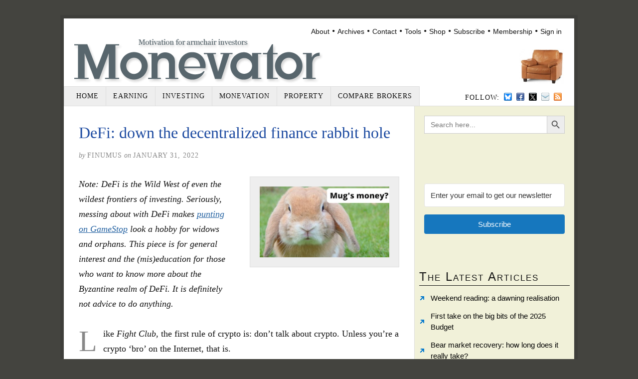

--- FILE ---
content_type: text/html; charset=UTF-8
request_url: https://monevator.com/defi-down-the-decentralized-finance-rabbit-hole/
body_size: 30680
content:
<!DOCTYPE html>
<html dir="ltr" lang="en-GB">
<head>
<meta charset="UTF-8" />
<!-- Global Site Tag (gtag.js) - Google Analytics -->
<link href="//www.googletagmanager.com" rel="dns-prefetch" />
<link href="https://www.google-analytics.com" rel="preconnect" crossorigin />
<script src="https://www.googletagmanager.com/gtag/js?id=UA-2535401-1" async></script>
<script>
window.dataLayer = window.dataLayer || [];
function gtag(){dataLayer.push(arguments);}
gtag('js', new Date());
gtag('config', 'UA-2535401-1');
</script>
<meta name="viewport" content="width=device-width, initial-scale=1" />
<link href="https://monevator.com/wp-content/thesis/skins/classic-r/css.css?v=1750070258" rel="stylesheet" />
<title>DeFi: down the decentralized finance rabbit hole</title>
<meta name='ir-site-verification-token' value='1192317137'>
<link href="http://feeds2.feedburner.com/Monevatorcom" rel="alternate" type="application/rss+xml" title="Monevator feed" />
<link href="https://monevator.com/xmlrpc.php" rel="pingback" />
<link href="https://monevator.com/wp-content/uploads/2016/09/favicon.png" rel="shortcut icon" />
<meta name='robots' content='index, follow, max-snippet:-1, max-image-preview:large, max-video-preview:-1' />

	<!-- This site is optimized with the Yoast SEO plugin v26.4 - https://yoast.com/wordpress/plugins/seo/ -->
	<link rel="canonical" href="https://monevator.com/defi-down-the-decentralized-finance-rabbit-hole/" />
	<meta property="og:locale" content="en_GB" />
	<meta property="og:type" content="article" />
	<meta property="og:title" content="DeFi: down the decentralized finance rabbit hole" />
	<meta property="og:description" content="There are lots of new ways to make money in whatever crypto is right now. Which means lots of new ways to lose it too…" />
	<meta property="og:url" content="https://monevator.com/defi-down-the-decentralized-finance-rabbit-hole/" />
	<meta property="og:site_name" content="Monevator" />
	<meta property="article:publisher" content="https://facebook.com/monevator" />
	<meta property="article:published_time" content="2022-01-31T08:00:00+00:00" />
	<meta property="article:modified_time" content="2022-02-22T14:21:31+00:00" />
	<meta property="og:image" content="https://monevator.com/wp-content/uploads/2022/01/defi-rabbit-hole-social.jpg" />
	<meta property="og:image:width" content="400" />
	<meta property="og:image:height" content="217" />
	<meta property="og:image:type" content="image/jpeg" />
	<meta name="author" content="Finumus" />
	<meta name="twitter:card" content="summary_large_image" />
	<meta name="twitter:image" content="https://i0.wp.com/monevator.com/wp-content/uploads/2022/01/defi-rabbit-hole-social.jpg?fit=400%2C217&ssl=1" />
	<meta name="twitter:creator" content="@monevator" />
	<meta name="twitter:site" content="@monevator" />
	<script type="application/ld+json" class="yoast-schema-graph">{"@context":"https://schema.org","@graph":[{"@type":"WebPage","@id":"https://monevator.com/defi-down-the-decentralized-finance-rabbit-hole/","url":"https://monevator.com/defi-down-the-decentralized-finance-rabbit-hole/","name":"DeFi: down the decentralized finance rabbit hole","isPartOf":{"@id":"https://monevator.com/#website"},"primaryImageOfPage":{"@id":"https://monevator.com/defi-down-the-decentralized-finance-rabbit-hole/#primaryimage"},"image":{"@id":"https://monevator.com/defi-down-the-decentralized-finance-rabbit-hole/#primaryimage"},"thumbnailUrl":"https://themajority.scot/wp-content/uploads/2020/10/Are-We-The-Baddies.jpg","datePublished":"2022-01-31T08:00:00+00:00","dateModified":"2022-02-22T14:21:31+00:00","author":{"@id":"https://monevator.com/#/schema/person/1cc077b693c3dcbd3a2285ef6a21db87"},"breadcrumb":{"@id":"https://monevator.com/defi-down-the-decentralized-finance-rabbit-hole/#breadcrumb"},"inLanguage":"en-GB","potentialAction":[{"@type":"ReadAction","target":["https://monevator.com/defi-down-the-decentralized-finance-rabbit-hole/"]}]},{"@type":"ImageObject","inLanguage":"en-GB","@id":"https://monevator.com/defi-down-the-decentralized-finance-rabbit-hole/#primaryimage","url":"https://themajority.scot/wp-content/uploads/2020/10/Are-We-The-Baddies.jpg","contentUrl":"https://themajority.scot/wp-content/uploads/2020/10/Are-We-The-Baddies.jpg"},{"@type":"BreadcrumbList","@id":"https://monevator.com/defi-down-the-decentralized-finance-rabbit-hole/#breadcrumb","itemListElement":[{"@type":"ListItem","position":1,"name":"Home","item":"https://monevator.com/"},{"@type":"ListItem","position":2,"name":"DeFi: down the decentralized finance rabbit hole"}]},{"@type":"WebSite","@id":"https://monevator.com/#website","url":"https://monevator.com/","name":"Monevator","description":"Make more money, invest profitably, retire early","potentialAction":[{"@type":"SearchAction","target":{"@type":"EntryPoint","urlTemplate":"https://monevator.com/?s={search_term_string}"},"query-input":{"@type":"PropertyValueSpecification","valueRequired":true,"valueName":"search_term_string"}}],"inLanguage":"en-GB"},{"@type":"Person","@id":"https://monevator.com/#/schema/person/1cc077b693c3dcbd3a2285ef6a21db87","name":"Finumus","image":{"@type":"ImageObject","inLanguage":"en-GB","@id":"https://monevator.com/#/schema/person/image/","url":"https://secure.gravatar.com/avatar/987a96e7ca1e1974e6f6e2de70017e4b664ffc1907117e90db3f9c84e3988c06?s=96&d=mm&r=g","contentUrl":"https://secure.gravatar.com/avatar/987a96e7ca1e1974e6f6e2de70017e4b664ffc1907117e90db3f9c84e3988c06?s=96&d=mm&r=g","caption":"Finumus"},"url":"https://monevator.com/author/editingfinumus2021/"}]}</script>
	<!-- / Yoast SEO plugin. -->


<link rel='dns-prefetch' href='//scripts.mediavine.com' />
<link rel='dns-prefetch' href='//widgetlogic.org' />
<link rel='dns-prefetch' href='//stats.wp.com' />
<link rel='preconnect' href='//i0.wp.com' />
<link rel='preconnect' href='//c0.wp.com' />
<link rel="alternate" type="application/rss+xml" title="Monevator &raquo; DeFi: down the decentralized finance rabbit hole Comments Feed" href="https://monevator.com/defi-down-the-decentralized-finance-rabbit-hole/feed/" />
<script type="text/javascript">
/* <![CDATA[ */
window._wpemojiSettings = {"baseUrl":"https:\/\/s.w.org\/images\/core\/emoji\/16.0.1\/72x72\/","ext":".png","svgUrl":"https:\/\/s.w.org\/images\/core\/emoji\/16.0.1\/svg\/","svgExt":".svg","source":{"concatemoji":"https:\/\/monevator.com\/wp-includes\/js\/wp-emoji-release.min.js?ver=6.8.3"}};
/*! This file is auto-generated */
!function(s,n){var o,i,e;function c(e){try{var t={supportTests:e,timestamp:(new Date).valueOf()};sessionStorage.setItem(o,JSON.stringify(t))}catch(e){}}function p(e,t,n){e.clearRect(0,0,e.canvas.width,e.canvas.height),e.fillText(t,0,0);var t=new Uint32Array(e.getImageData(0,0,e.canvas.width,e.canvas.height).data),a=(e.clearRect(0,0,e.canvas.width,e.canvas.height),e.fillText(n,0,0),new Uint32Array(e.getImageData(0,0,e.canvas.width,e.canvas.height).data));return t.every(function(e,t){return e===a[t]})}function u(e,t){e.clearRect(0,0,e.canvas.width,e.canvas.height),e.fillText(t,0,0);for(var n=e.getImageData(16,16,1,1),a=0;a<n.data.length;a++)if(0!==n.data[a])return!1;return!0}function f(e,t,n,a){switch(t){case"flag":return n(e,"\ud83c\udff3\ufe0f\u200d\u26a7\ufe0f","\ud83c\udff3\ufe0f\u200b\u26a7\ufe0f")?!1:!n(e,"\ud83c\udde8\ud83c\uddf6","\ud83c\udde8\u200b\ud83c\uddf6")&&!n(e,"\ud83c\udff4\udb40\udc67\udb40\udc62\udb40\udc65\udb40\udc6e\udb40\udc67\udb40\udc7f","\ud83c\udff4\u200b\udb40\udc67\u200b\udb40\udc62\u200b\udb40\udc65\u200b\udb40\udc6e\u200b\udb40\udc67\u200b\udb40\udc7f");case"emoji":return!a(e,"\ud83e\udedf")}return!1}function g(e,t,n,a){var r="undefined"!=typeof WorkerGlobalScope&&self instanceof WorkerGlobalScope?new OffscreenCanvas(300,150):s.createElement("canvas"),o=r.getContext("2d",{willReadFrequently:!0}),i=(o.textBaseline="top",o.font="600 32px Arial",{});return e.forEach(function(e){i[e]=t(o,e,n,a)}),i}function t(e){var t=s.createElement("script");t.src=e,t.defer=!0,s.head.appendChild(t)}"undefined"!=typeof Promise&&(o="wpEmojiSettingsSupports",i=["flag","emoji"],n.supports={everything:!0,everythingExceptFlag:!0},e=new Promise(function(e){s.addEventListener("DOMContentLoaded",e,{once:!0})}),new Promise(function(t){var n=function(){try{var e=JSON.parse(sessionStorage.getItem(o));if("object"==typeof e&&"number"==typeof e.timestamp&&(new Date).valueOf()<e.timestamp+604800&&"object"==typeof e.supportTests)return e.supportTests}catch(e){}return null}();if(!n){if("undefined"!=typeof Worker&&"undefined"!=typeof OffscreenCanvas&&"undefined"!=typeof URL&&URL.createObjectURL&&"undefined"!=typeof Blob)try{var e="postMessage("+g.toString()+"("+[JSON.stringify(i),f.toString(),p.toString(),u.toString()].join(",")+"));",a=new Blob([e],{type:"text/javascript"}),r=new Worker(URL.createObjectURL(a),{name:"wpTestEmojiSupports"});return void(r.onmessage=function(e){c(n=e.data),r.terminate(),t(n)})}catch(e){}c(n=g(i,f,p,u))}t(n)}).then(function(e){for(var t in e)n.supports[t]=e[t],n.supports.everything=n.supports.everything&&n.supports[t],"flag"!==t&&(n.supports.everythingExceptFlag=n.supports.everythingExceptFlag&&n.supports[t]);n.supports.everythingExceptFlag=n.supports.everythingExceptFlag&&!n.supports.flag,n.DOMReady=!1,n.readyCallback=function(){n.DOMReady=!0}}).then(function(){return e}).then(function(){var e;n.supports.everything||(n.readyCallback(),(e=n.source||{}).concatemoji?t(e.concatemoji):e.wpemoji&&e.twemoji&&(t(e.twemoji),t(e.wpemoji)))}))}((window,document),window._wpemojiSettings);
/* ]]> */
</script>
<style id='wp-emoji-styles-inline-css' type='text/css'>

	img.wp-smiley, img.emoji {
		display: inline !important;
		border: none !important;
		box-shadow: none !important;
		height: 1em !important;
		width: 1em !important;
		margin: 0 0.07em !important;
		vertical-align: -0.1em !important;
		background: none !important;
		padding: 0 !important;
	}
</style>
<link rel='stylesheet' id='wp-block-library-css' href='https://c0.wp.com/c/6.8.3/wp-includes/css/dist/block-library/style.min.css' type='text/css' media='all' />
<style id='classic-theme-styles-inline-css' type='text/css'>
/*! This file is auto-generated */
.wp-block-button__link{color:#fff;background-color:#32373c;border-radius:9999px;box-shadow:none;text-decoration:none;padding:calc(.667em + 2px) calc(1.333em + 2px);font-size:1.125em}.wp-block-file__button{background:#32373c;color:#fff;text-decoration:none}
</style>
<link rel='stylesheet' id='mediaelement-css' href='https://c0.wp.com/c/6.8.3/wp-includes/js/mediaelement/mediaelementplayer-legacy.min.css' type='text/css' media='all' />
<link rel='stylesheet' id='wp-mediaelement-css' href='https://c0.wp.com/c/6.8.3/wp-includes/js/mediaelement/wp-mediaelement.min.css' type='text/css' media='all' />
<style id='jetpack-sharing-buttons-style-inline-css' type='text/css'>
.jetpack-sharing-buttons__services-list{display:flex;flex-direction:row;flex-wrap:wrap;gap:0;list-style-type:none;margin:5px;padding:0}.jetpack-sharing-buttons__services-list.has-small-icon-size{font-size:12px}.jetpack-sharing-buttons__services-list.has-normal-icon-size{font-size:16px}.jetpack-sharing-buttons__services-list.has-large-icon-size{font-size:24px}.jetpack-sharing-buttons__services-list.has-huge-icon-size{font-size:36px}@media print{.jetpack-sharing-buttons__services-list{display:none!important}}.editor-styles-wrapper .wp-block-jetpack-sharing-buttons{gap:0;padding-inline-start:0}ul.jetpack-sharing-buttons__services-list.has-background{padding:1.25em 2.375em}
</style>
<link rel='stylesheet' id='block-widget-css' href='https://monevator.com/wp-content/plugins/widget-logic/block_widget/css/widget.css?ver=1725604555' type='text/css' media='all' />
<link rel='stylesheet' id='convertkit-broadcasts-css' href='https://monevator.com/wp-content/plugins/convertkit/resources/frontend/css/broadcasts.css?ver=3.0.8' type='text/css' media='all' />
<link rel='stylesheet' id='convertkit-button-css' href='https://monevator.com/wp-content/plugins/convertkit/resources/frontend/css/button.css?ver=3.0.8' type='text/css' media='all' />
<link rel='stylesheet' id='convertkit-form-css' href='https://monevator.com/wp-content/plugins/convertkit/resources/frontend/css/form.css?ver=3.0.8' type='text/css' media='all' />
<link rel='stylesheet' id='convertkit-form-builder-field-css' href='https://monevator.com/wp-content/plugins/convertkit/resources/frontend/css/form-builder.css?ver=3.0.8' type='text/css' media='all' />
<link rel='stylesheet' id='convertkit-form-builder-css' href='https://monevator.com/wp-content/plugins/convertkit/resources/frontend/css/form-builder.css?ver=3.0.8' type='text/css' media='all' />
<style id='global-styles-inline-css' type='text/css'>
:root{--wp--preset--aspect-ratio--square: 1;--wp--preset--aspect-ratio--4-3: 4/3;--wp--preset--aspect-ratio--3-4: 3/4;--wp--preset--aspect-ratio--3-2: 3/2;--wp--preset--aspect-ratio--2-3: 2/3;--wp--preset--aspect-ratio--16-9: 16/9;--wp--preset--aspect-ratio--9-16: 9/16;--wp--preset--color--black: #000000;--wp--preset--color--cyan-bluish-gray: #abb8c3;--wp--preset--color--white: #ffffff;--wp--preset--color--pale-pink: #f78da7;--wp--preset--color--vivid-red: #cf2e2e;--wp--preset--color--luminous-vivid-orange: #ff6900;--wp--preset--color--luminous-vivid-amber: #fcb900;--wp--preset--color--light-green-cyan: #7bdcb5;--wp--preset--color--vivid-green-cyan: #00d084;--wp--preset--color--pale-cyan-blue: #8ed1fc;--wp--preset--color--vivid-cyan-blue: #0693e3;--wp--preset--color--vivid-purple: #9b51e0;--wp--preset--gradient--vivid-cyan-blue-to-vivid-purple: linear-gradient(135deg,rgba(6,147,227,1) 0%,rgb(155,81,224) 100%);--wp--preset--gradient--light-green-cyan-to-vivid-green-cyan: linear-gradient(135deg,rgb(122,220,180) 0%,rgb(0,208,130) 100%);--wp--preset--gradient--luminous-vivid-amber-to-luminous-vivid-orange: linear-gradient(135deg,rgba(252,185,0,1) 0%,rgba(255,105,0,1) 100%);--wp--preset--gradient--luminous-vivid-orange-to-vivid-red: linear-gradient(135deg,rgba(255,105,0,1) 0%,rgb(207,46,46) 100%);--wp--preset--gradient--very-light-gray-to-cyan-bluish-gray: linear-gradient(135deg,rgb(238,238,238) 0%,rgb(169,184,195) 100%);--wp--preset--gradient--cool-to-warm-spectrum: linear-gradient(135deg,rgb(74,234,220) 0%,rgb(151,120,209) 20%,rgb(207,42,186) 40%,rgb(238,44,130) 60%,rgb(251,105,98) 80%,rgb(254,248,76) 100%);--wp--preset--gradient--blush-light-purple: linear-gradient(135deg,rgb(255,206,236) 0%,rgb(152,150,240) 100%);--wp--preset--gradient--blush-bordeaux: linear-gradient(135deg,rgb(254,205,165) 0%,rgb(254,45,45) 50%,rgb(107,0,62) 100%);--wp--preset--gradient--luminous-dusk: linear-gradient(135deg,rgb(255,203,112) 0%,rgb(199,81,192) 50%,rgb(65,88,208) 100%);--wp--preset--gradient--pale-ocean: linear-gradient(135deg,rgb(255,245,203) 0%,rgb(182,227,212) 50%,rgb(51,167,181) 100%);--wp--preset--gradient--electric-grass: linear-gradient(135deg,rgb(202,248,128) 0%,rgb(113,206,126) 100%);--wp--preset--gradient--midnight: linear-gradient(135deg,rgb(2,3,129) 0%,rgb(40,116,252) 100%);--wp--preset--font-size--small: 13px;--wp--preset--font-size--medium: 20px;--wp--preset--font-size--large: 36px;--wp--preset--font-size--x-large: 42px;--wp--preset--spacing--20: 0.44rem;--wp--preset--spacing--30: 0.67rem;--wp--preset--spacing--40: 1rem;--wp--preset--spacing--50: 1.5rem;--wp--preset--spacing--60: 2.25rem;--wp--preset--spacing--70: 3.38rem;--wp--preset--spacing--80: 5.06rem;--wp--preset--shadow--natural: 6px 6px 9px rgba(0, 0, 0, 0.2);--wp--preset--shadow--deep: 12px 12px 50px rgba(0, 0, 0, 0.4);--wp--preset--shadow--sharp: 6px 6px 0px rgba(0, 0, 0, 0.2);--wp--preset--shadow--outlined: 6px 6px 0px -3px rgba(255, 255, 255, 1), 6px 6px rgba(0, 0, 0, 1);--wp--preset--shadow--crisp: 6px 6px 0px rgba(0, 0, 0, 1);}:where(.is-layout-flex){gap: 0.5em;}:where(.is-layout-grid){gap: 0.5em;}body .is-layout-flex{display: flex;}.is-layout-flex{flex-wrap: wrap;align-items: center;}.is-layout-flex > :is(*, div){margin: 0;}body .is-layout-grid{display: grid;}.is-layout-grid > :is(*, div){margin: 0;}:where(.wp-block-columns.is-layout-flex){gap: 2em;}:where(.wp-block-columns.is-layout-grid){gap: 2em;}:where(.wp-block-post-template.is-layout-flex){gap: 1.25em;}:where(.wp-block-post-template.is-layout-grid){gap: 1.25em;}.has-black-color{color: var(--wp--preset--color--black) !important;}.has-cyan-bluish-gray-color{color: var(--wp--preset--color--cyan-bluish-gray) !important;}.has-white-color{color: var(--wp--preset--color--white) !important;}.has-pale-pink-color{color: var(--wp--preset--color--pale-pink) !important;}.has-vivid-red-color{color: var(--wp--preset--color--vivid-red) !important;}.has-luminous-vivid-orange-color{color: var(--wp--preset--color--luminous-vivid-orange) !important;}.has-luminous-vivid-amber-color{color: var(--wp--preset--color--luminous-vivid-amber) !important;}.has-light-green-cyan-color{color: var(--wp--preset--color--light-green-cyan) !important;}.has-vivid-green-cyan-color{color: var(--wp--preset--color--vivid-green-cyan) !important;}.has-pale-cyan-blue-color{color: var(--wp--preset--color--pale-cyan-blue) !important;}.has-vivid-cyan-blue-color{color: var(--wp--preset--color--vivid-cyan-blue) !important;}.has-vivid-purple-color{color: var(--wp--preset--color--vivid-purple) !important;}.has-black-background-color{background-color: var(--wp--preset--color--black) !important;}.has-cyan-bluish-gray-background-color{background-color: var(--wp--preset--color--cyan-bluish-gray) !important;}.has-white-background-color{background-color: var(--wp--preset--color--white) !important;}.has-pale-pink-background-color{background-color: var(--wp--preset--color--pale-pink) !important;}.has-vivid-red-background-color{background-color: var(--wp--preset--color--vivid-red) !important;}.has-luminous-vivid-orange-background-color{background-color: var(--wp--preset--color--luminous-vivid-orange) !important;}.has-luminous-vivid-amber-background-color{background-color: var(--wp--preset--color--luminous-vivid-amber) !important;}.has-light-green-cyan-background-color{background-color: var(--wp--preset--color--light-green-cyan) !important;}.has-vivid-green-cyan-background-color{background-color: var(--wp--preset--color--vivid-green-cyan) !important;}.has-pale-cyan-blue-background-color{background-color: var(--wp--preset--color--pale-cyan-blue) !important;}.has-vivid-cyan-blue-background-color{background-color: var(--wp--preset--color--vivid-cyan-blue) !important;}.has-vivid-purple-background-color{background-color: var(--wp--preset--color--vivid-purple) !important;}.has-black-border-color{border-color: var(--wp--preset--color--black) !important;}.has-cyan-bluish-gray-border-color{border-color: var(--wp--preset--color--cyan-bluish-gray) !important;}.has-white-border-color{border-color: var(--wp--preset--color--white) !important;}.has-pale-pink-border-color{border-color: var(--wp--preset--color--pale-pink) !important;}.has-vivid-red-border-color{border-color: var(--wp--preset--color--vivid-red) !important;}.has-luminous-vivid-orange-border-color{border-color: var(--wp--preset--color--luminous-vivid-orange) !important;}.has-luminous-vivid-amber-border-color{border-color: var(--wp--preset--color--luminous-vivid-amber) !important;}.has-light-green-cyan-border-color{border-color: var(--wp--preset--color--light-green-cyan) !important;}.has-vivid-green-cyan-border-color{border-color: var(--wp--preset--color--vivid-green-cyan) !important;}.has-pale-cyan-blue-border-color{border-color: var(--wp--preset--color--pale-cyan-blue) !important;}.has-vivid-cyan-blue-border-color{border-color: var(--wp--preset--color--vivid-cyan-blue) !important;}.has-vivid-purple-border-color{border-color: var(--wp--preset--color--vivid-purple) !important;}.has-vivid-cyan-blue-to-vivid-purple-gradient-background{background: var(--wp--preset--gradient--vivid-cyan-blue-to-vivid-purple) !important;}.has-light-green-cyan-to-vivid-green-cyan-gradient-background{background: var(--wp--preset--gradient--light-green-cyan-to-vivid-green-cyan) !important;}.has-luminous-vivid-amber-to-luminous-vivid-orange-gradient-background{background: var(--wp--preset--gradient--luminous-vivid-amber-to-luminous-vivid-orange) !important;}.has-luminous-vivid-orange-to-vivid-red-gradient-background{background: var(--wp--preset--gradient--luminous-vivid-orange-to-vivid-red) !important;}.has-very-light-gray-to-cyan-bluish-gray-gradient-background{background: var(--wp--preset--gradient--very-light-gray-to-cyan-bluish-gray) !important;}.has-cool-to-warm-spectrum-gradient-background{background: var(--wp--preset--gradient--cool-to-warm-spectrum) !important;}.has-blush-light-purple-gradient-background{background: var(--wp--preset--gradient--blush-light-purple) !important;}.has-blush-bordeaux-gradient-background{background: var(--wp--preset--gradient--blush-bordeaux) !important;}.has-luminous-dusk-gradient-background{background: var(--wp--preset--gradient--luminous-dusk) !important;}.has-pale-ocean-gradient-background{background: var(--wp--preset--gradient--pale-ocean) !important;}.has-electric-grass-gradient-background{background: var(--wp--preset--gradient--electric-grass) !important;}.has-midnight-gradient-background{background: var(--wp--preset--gradient--midnight) !important;}.has-small-font-size{font-size: var(--wp--preset--font-size--small) !important;}.has-medium-font-size{font-size: var(--wp--preset--font-size--medium) !important;}.has-large-font-size{font-size: var(--wp--preset--font-size--large) !important;}.has-x-large-font-size{font-size: var(--wp--preset--font-size--x-large) !important;}
:where(.wp-block-post-template.is-layout-flex){gap: 1.25em;}:where(.wp-block-post-template.is-layout-grid){gap: 1.25em;}
:where(.wp-block-columns.is-layout-flex){gap: 2em;}:where(.wp-block-columns.is-layout-grid){gap: 2em;}
:root :where(.wp-block-pullquote){font-size: 1.5em;line-height: 1.6;}
</style>
<link rel='stylesheet' id='stcr-font-awesome-css' href='https://monevator.com/wp-content/plugins/subscribe-to-comments-reloaded/includes/css/font-awesome.min.css?ver=6.8.3' type='text/css' media='all' />
<link rel='stylesheet' id='stcr-style-css' href='https://monevator.com/wp-content/plugins/subscribe-to-comments-reloaded/includes/css/stcr-style.css?ver=6.8.3' type='text/css' media='all' />
<link rel='stylesheet' id='orgseries-default-css-css' href='https://monevator.com/wp-content/plugins/organize-series/orgSeries.css?ver=6.8.3' type='text/css' media='all' />
<link rel='stylesheet' id='pps-post-list-box-frontend-css' href='https://monevator.com/wp-content/plugins/organize-series/addons/post-list-box/classes/../assets/css/post-list-box-frontend.css?ver=2.16.0' type='text/css' media='all' />
<link rel='stylesheet' id='fancybox-css' href='https://monevator.com/wp-content/plugins/comment-edit-pro-1/fancybox/jquery.fancybox.min.css?ver=3.3.0' type='text/css' media='all' />
<link rel='stylesheet' id='ivory-search-styles-css' href='https://monevator.com/wp-content/plugins/add-search-to-menu/public/css/ivory-search.min.css?ver=5.5.12' type='text/css' media='all' />
<link rel='stylesheet' id='tablepress-default-css' href='https://monevator.com/wp-content/tablepress-combined.min.css?ver=27' type='text/css' media='all' />
<link rel='stylesheet' id='pps-series-post-details-frontend-css' href='https://monevator.com/wp-content/plugins/organize-series/addons/post-details/assets/css/series-post-details-frontend.css?ver=2.16.0' type='text/css' media='all' />
<script type="text/javascript" async="async" fetchpriority="high" data-noptimize="1" data-cfasync="false" src="https://scripts.mediavine.com/tags/monevator.js?ver=6.8.3" id="mv-script-wrapper-js"></script>
<script type="text/javascript" src="https://c0.wp.com/c/6.8.3/wp-includes/js/jquery/jquery.min.js" id="jquery-core-js"></script>
<script type="text/javascript" src="https://c0.wp.com/c/6.8.3/wp-includes/js/jquery/jquery-migrate.min.js" id="jquery-migrate-js"></script>
<link rel="https://api.w.org/" href="https://monevator.com/wp-json/" /><link rel="alternate" title="JSON" type="application/json" href="https://monevator.com/wp-json/wp/v2/posts/60177" /><link rel="alternate" title="oEmbed (JSON)" type="application/json+oembed" href="https://monevator.com/wp-json/oembed/1.0/embed?url=https%3A%2F%2Fmonevator.com%2Fdefi-down-the-decentralized-finance-rabbit-hole%2F" />
<link rel="alternate" title="oEmbed (XML)" type="text/xml+oembed" href="https://monevator.com/wp-json/oembed/1.0/embed?url=https%3A%2F%2Fmonevator.com%2Fdefi-down-the-decentralized-finance-rabbit-hole%2F&#038;format=xml" />
<script type="text/javascript">
  (function(c) {
    var script = document.createElement("script");
    script.src = "https://js.memberful.com/embed.js";
    script.onload = function() { Memberful.setup(c) };
    document.head.appendChild(script);
  })({
    site: ["https:\/\/monevator.memberful.com"]  });
</script>
		<style type="text/css">
						ol.footnotes li {list-style-type:decimal;}
								</style>
			<style>img#wpstats{display:none}</style>
				<style>
			.sce-admin-bar-comment-shortcuts .awaiting-mod {
					display: inline-block;
					vertical-align: middle;
					box-sizing: border-box;
					margin: 1px 0 -1px 2px !important; /* override core style */
					padding: 0 5px !important; /* override core style */
					min-width: 18px !important; /* override core style */
					height: 18px !important; /* override core style */
					border-radius: 9px !important; /* override core style */
					background-color: #d63638;
					color: #fff;
					font-size: 11px !important; /* override core style */
					line-height: 1.6 !important; /* override core style */
					text-align: center;
			}
		</style>
				<style type="text/css" id="wp-custom-css">
			/*Mediavine Mobile 5 CSS*/
@media only screen and (max-width: 424px) {
  #comments {
    word-break: break-word !important;
  }
}

@media only screen and (max-width: 359px) {
  .post_box {
    padding-right: 3px !important;
    padding-left: 3px !important;
  }
  .mv-size-320x50 {
    margin-left: -10px;
  }
  .thesis_widget_google_cse {
    padding-right: unset !important;
  }
}
/*End CSS */		</style>
		<noscript><style>.menu { display: block; }</style></noscript></head>
<body class="template-single">
<div id="fb-root"></div>
<script>(function(d, s, id) {
  var js, fjs = d.getElementsByTagName(s)[0];
  if (d.getElementById(id)) return;
  js = d.createElement(s); js.id = id;
  js.src = "//connect.facebook.net/en_GB/sdk.js#xfbml=1&version=v2.6";
  fjs.parentNode.insertBefore(js, fjs);
}(document, 'script', 'facebook-jssdk'));</script>
<div class="container">
	<div id="header" class="header">
<div class="topnav"><ul><li><a href="https://monevator.com/?memberful_endpoint=auth" rel="nofollow">Sign in</a></li><li><a href="/membership/" rel="nofollow">Membership</a>&nbsp;•&nbsp;</li><li><a href="/subscribe/" rel="nofollow">Subscribe</a>&nbsp;•&nbsp;</li><li><a href="https://shop.monevator.com" rel="nofollow">Shop</a>&nbsp;•&nbsp;</li><li><a href="/personal-finance-tools-and-calculators/" rel="nofollow">Tools</a>&nbsp;•&nbsp;</li><li><a href="/contactus/" rel="nofollow">Contact</a>&nbsp;•&nbsp;</li><li><a href="/archives-2/" rel="nofollow">Archives</a>&nbsp;•&nbsp;</li><li><a href="/about/" rel="nofollow">About</a>&nbsp;•&nbsp;</li></ul></div>		<div id="site_title" class="has-logo"><a href="https://monevator.com"><img id="thesis_logo_image" src="https://monevator.com/wp-content/uploads/2016/09/monevator_logo.png" alt="Monevator" width="504" height="90" /></a></div>
	</div>
	<div>
		<span class="menu_control">≡ Menu</span>
<ul id="menu-monevator-nav-menu" class="menu"><li id="menu-item-17521" class="menu-item menu-item-type-custom menu-item-object-custom menu-item-home menu-item-17521"><a href="https://monevator.com">  Home</a></li>
<li id="menu-item-17526" class="menu-item menu-item-type-taxonomy menu-item-object-category menu-item-17526"><a href="https://monevator.com/category/earning/">Earning</a></li>
<li id="menu-item-17522" class="menu-item menu-item-type-taxonomy menu-item-object-category current-post-ancestor current-menu-parent current-post-parent menu-item-has-children menu-item-17522"><a href="https://monevator.com/category/investing/">Investing</a>
<ul class="sub-menu">
	<li id="menu-item-17523" class="menu-item menu-item-type-taxonomy menu-item-object-category menu-item-17523"><a href="https://monevator.com/category/investing/passive-investing-investing/">Passive investing</a></li>
	<li id="menu-item-86281" class="menu-item menu-item-type-taxonomy menu-item-object-category menu-item-86281"><a href="https://monevator.com/category/investing/deaccumulation/">Deaccumulation</a></li>
</ul>
</li>
<li id="menu-item-17524" class="menu-item menu-item-type-taxonomy menu-item-object-category menu-item-17524"><a href="https://monevator.com/category/monevation/">Monevation</a></li>
<li id="menu-item-17527" class="menu-item menu-item-type-taxonomy menu-item-object-category menu-item-17527"><a href="https://monevator.com/category/property/">Property</a></li>
<li id="menu-item-41263" class="menu-item menu-item-type-post_type menu-item-object-page menu-item-41263"><a href="https://monevator.com/compare-uk-cheapest-online-brokers/">Compare brokers</a></li>
</ul>
		<div class="text_box follow-box">
			<ul class="follow-box-list">
<li><a class="follow-text" href="/subscribe/" target="_blank">FOLLOW:</a></li>
<li><a href="https://bsky.app/profile/monevator.bsky.social"><img loading="lazy" decoding="async" src="/wp-content/thesis/skins/classic-r/images/follow-bluesky.png" width="16" height="16" title="Follow on Bluesky"></a></li>
<li><a href="https://www.facebook.com/monevator"><img loading="lazy" decoding="async" src="/wp-content/thesis/skins/classic-r/images/follow-facebook.png" width="16" height="16" title="Follow on Facebook"></a></li>
<li><a href="https://x.com/monevator"><img loading="lazy" decoding="async" src="/wp-content/thesis/skins/classic-r/images/follow-xcom.png" width="16" height="16" title="Follow on X"></a></li>
<li><a href="https://monevator.com/subscribe" target="_blank"><img loading="lazy" decoding="async" src="/wp-content/thesis/skins/classic-r/images/follow-email.png" width="16" height="16" title="Subscribe via email"></a></li>
<li><a href="http://feeds.feedburner.com/Monevatorcom"><img loading="lazy" decoding="async" src="/wp-content/thesis/skins/classic-r/images/follow-rss.png" width="16" height="16" title="Subscribe to RSS feed"></a></li>
</ul>
		</div>
	</div>
	<div class="columns">
		<div class="content">
			<div id="post-60177" class="post_box grt top">
				<div class="headline_area">
					<h1 class="headline">DeFi: down the decentralized finance rabbit hole</h1>
					<div class="byline small">
						<span class="post_author_intro">by</span> <span class="post_author">Finumus</span>
						<span class="post_date_intro">on</span> <span class="post_date" title="2022-01-31">January 31, 2022</span>
					</div>
				</div>
				<img class="post_image alignright frame" src="https://monevator.com/wp-content/uploads/2022/01/DeFi-rabbit-hole.jpg" width="300" height="164" alt="A picture of a bunny to illustrate going down the DeFi rabbit hole" />
				<div class="post_content">

<p><em>Note: DeFi is the Wild West of even the wildest frontiers of investing. Seriously, messing about with DeFi makes <a href="https://monevator.com/stonking-gains-hedge-fund-pains/" target="_blank" rel="noreferrer noopener">punting on GameStop</a> look a hobby for widows and orphans. This piece is for general interest and the (mis)education for those who want to know more about the Byzantine realm of DeFi. It is definitely not advice to do anything. </em></p>



<p><span class="drop_cap">L</span>ike <em>Fight Club</em>, the first rule of crypto is: don’t talk about crypto. Unless you&#8217;re a crypto &#8216;bro&#8217; on the Internet, that is.</p>



<p>In which case the rule seems to be to never discuss anything else.</p>



<p>But back in what we increasingly must call &#8216;real-life&#8217;, mentioning crypto to your friends will probably prompt one of several judgements:</p>



<ol class="wp-block-list"><li>You’re a boring nerd.</li><li>You’re an idiot for promoting a pyramid scheme.</li><li>You’ve gotten rich out of it but they haven&#8217;t, and now they feel inadequate.</li><li>They <em>assume</em> you’ve gotten rich out of it&nbsp;–&nbsp;but you haven&#8217;t, and now you both feel inadequate.</li></ol>



<p>None of which will do much for your social life.</p>



<p>We’re among a different sort of friends here, however. And let&#8217;s face of it&nbsp;– most of us are Type 1s.</p>



<p>So let me tell you a story.</p>



<h3 class="wp-block-heading" id="bank-error-in-my-favour">Bank error in my favour</h3>



<p>A year or so ago I <a href="https://www.finumus.com/blog/thanks-a-million-bank-compliance-department-causes-1m-crypto-accident">accidentally</a> made £1 million in a small cap crypto-mining stock, simply because my bank wouldn’t let me send money to <em>Coinbase</em>. </p>



<p>Yes. Really.</p>



<p>Afterwards I rectified the banking situation, just in case I should need to buy any crypto again.</p>



<p>I wasn’t particularly looking to ‘do’ anything in crypto, mind you. I just wanted to make sure the pipes were clear if I got the urge.&nbsp;</p>



<p>Soon enough that opportunity presented itself.</p>



<h3 class="wp-block-heading" id="pump-and-dump">Pump and dump</h3>



<p>So-called <a href="https://www.investopedia.com/terms/p/pumpanddump.asp" target="_blank" rel="noreferrer noopener">pump and dump</a> schemes are rife in the crypto world. Long illegal in the real-world, crypto and social media have given them a new lease of life.</p>



<p>Here&#8217;s how it works. An organized group of insiders quietly buy up a lot of some small cap coin. They then promote it to their followers, who in turn buy it up and further &#8216;pump&#8217; it on social media – until at some point everyone &#8216;dumps&#8217; it onto whomever was last in.</p>



<p>Apart from the initial insider buying, all this unfolds over a few seconds. It’s an ultra-high-frequency Ponzi scheme. Prices sometimes go up 500% or more in a few seconds after the target coin is announced. </p>



<p>Having been something of a market micro-structure geek in a previous life, I thought all this was quite interesting. <em>Especially</em> if I could identify the coin that the promoters were quietly buying it up, pre-pump.&nbsp;</p>



<p>Musing on <em>Twitter</em> about the likely identity of the next such coin, I fell in with some other people trying to do the same.</p>



<p>And we sort of did.</p>



<p>Well, once, and only once, the first time, we guessed right.</p>



<p>We made quite a lot of money in about five minutes. It felt great at the time. But it also gave us a great deal of false confidence .</p>



<p>The truth is we’d just got lucky.</p>



<p>And despite many hours of work – and money spent buying the wrong coins –&nbsp;we never repeated the trick.</p>



<p>Also whilst we’d never actively promoted anything, it raised the question of whether we were taking advantage of the same suckers as the promoters?</p>



<p>So we gave up.</p>



<figure class="wp-block-image size-large"><img data-recalc-dims="1" decoding="async" src="https://i0.wp.com/themajority.scot/wp-content/uploads/2020/10/Are-We-The-Baddies.jpg?ssl=1" alt=""/></figure>



<h3 class="wp-block-heading" id="mental-accounting">Mental accounting</h3>



<p>A healthy dollop of <a href="https://monevator.com/house-prices-mental-accounting-and-leaky-buckets/" target="_blank" rel="noreferrer noopener">mental accounting</a> and <a href="https://www.investopedia.com/terms/h/house-money-effect.asp" target="_blank" rel="noreferrer noopener">house money</a> bias meant I kept this pot in cryptocurrency.</p>



<p>Indeed I’d learnt quite a bit about the crypto ecosystem in my explorations. (Not least that it contained a lot of scammers.)</p>



<p>So I set myself up for the long haul. I got a hardware wallet, bought a few coins I liked the sound of, and then put the rest in <a href="https://www.bloomberg.com/opinion/articles/2021-10-07/matt-levine-s-money-stuff-looking-for-tether-s-money">stable coins</a>.</p>



<p>The question then turned to how to maximise the yield on these assets.</p>



<h3 class="wp-block-heading" id="defi-lending">DeFi lending&nbsp;</h3>



<p>My first introduction to  decentralized finance (DeFi) was lending my stable coins on platforms like <a href="https://aave.com/" target="_blank" rel="noreferrer noopener">AAVE</a>.</p>



<p>The concept here is pretty simple. A borrower posts collateral, say Ether. They then then borrow against it, at a loan-to-value (LTV) of say 30%.</p>



<p>If the price of Ether falls such that the LTV rises to 60%, for instance, the Ether gets sold automatically.</p>



<p>But why would people want to borrow stable coins against their crypto?</p>



<p>Two reasons:</p>



<ul class="wp-block-list"><li><strong>Tax.</strong> Let’s say I have $10m worth of <a href="https://monevator.com/should-you-own-bitcoin-in-your-portfolio/" target="_blank" rel="noreferrer noopener">Bitcoin</a> that I bought eons ago for circa $0 (I don’t for the record), and I want to buy a house worth $2m. I can sell $3m worth of Bitcoin, pay capital gains tax of $1m, buy my house, and be left with $7m worth of Bitcoin. Alternatively, I can borrow $2m against my Bitcoin, buy the house, pay no tax, and still have $10m worth of Bitcoin.</li></ul>



<ul class="wp-block-list"><li><strong>Leverage</strong>. Is 200% annualized volatility not exciting enough? A crypto <a href="https://academy.binance.com/en/glossary/whale" target="_blank" rel="noreferrer noopener">whale</a> might do the same trick but buy more Bitcoin with the money they’ve borrowed. This is pretty alien to me – I prefer to apply leverage to low volatility assets like property or bonds – but each to their own.</li></ul>



<p>All this is managed through smart contracts, so there’s no need to trust anyone. (Okay – it’s slightly<em> </em>more complicated than that).</p>



<p>These sort of arrangements are one reason why crypto is so volatile – automated liquidation cascades from leveraged platforms.</p>



<p>Anyway, lending on these platforms could net me mid-single-digit yields on the <a href="https://www.coinbase.com/price/usdc" target="_blank" rel="noreferrer noopener">USDC</a> stablecoin.</p>



<p>I don’t like the more popular Tether (aka USDT), because it seems so obviously dodgy. For a while I even tried depositing USDC on the AAVE platform, borrowing USDT, selling it for USDC, and then depositing the USDC back in AAVE.</p>



<p>Effectively that created a position where I got paid to be short USDT. But I suspect we may be waiting a long time for that situation to blow up.</p>



<p>Incidentally, if you&#8217;re earning yield in one of the centralised exchanges like Coinbase, they are just doing this sort of thing on your behalf – for a cut. </p>



<p>Much simpler and maybe worthwhile from an admin perspective.</p>



<h3 class="wp-block-heading" id="liquidity-provision">Liquidity provision</h3>



<p>Soon enough even this got pretty boring. So I started experimenting with Automated Market Makers (AMMs) and liquidity provision on platforms like <a href="https://uniswap.org/" target="_blank" rel="noreferrer noopener">Uniswap</a> and <a href="https://sushi.com/" target="_blank" rel="noreferrer noopener">SushiSwap</a>.</p>



<p>AMMs are a central DeFi building block. They enable users to swap one token for another in a trust-less fashion.</p>



<p>I’m not going to get into the mechanics (<a href="https://www.machow.ski/posts/an_introduction_to_automated_market_makers/" target="_blank" rel="noreferrer noopener">others have</a>). In simple terms, you supply a pair of tokens (ETH and USDC, say) and you’re betting that the fees earned outpace the losses from being arbitraged.</p>



<p>The risks? </p>



<p>The biggest is the deceptively-branded ‘impermanent’ loss (there’s nothing impermanent about it) if one asset moves a lot versus the other asset.</p>



<p>And of course ever-present <a href="https://coinmarketcap.com/alexandria/article/what-is-smart-contract-risk" target="_blank" rel="noreferrer noopener">smart contract risk</a>.&nbsp;</p>



<h3 class="wp-block-heading" id="yield-farming">Yield farming</h3>



<p>The hyper-competitive nature of DeFi means that protocols (coins and tokens) are competing with each other all the time.</p>



<p>Hence they’ll often pay you (in yet another pointless token) for providing liquidity on their platform, as opposed to someone else&#8217;s.</p>



<p>You want to sell these ‘reward’ tokens as soon as you can. They aren&#8217;t really useful for anything else – they are ‘down-only’ assets.</p>



<p>But why not automate the process, constantly sell the rewards, and invest the proceeds back into the liquidity pool?</p>



<p>Doing it manually is a bore – but there’s an app for that. So-called &#8216;yield optimizers&#8217; get it done whilst adding another layer of smart contract risk.</p>



<p>And guess what? These all compete with each other too, so they’ll pay you in some other pointless token to use their yield optimizer.</p>



<p>And so on and so on. You can see why people call this stuff &#8216;Money LEGOs&#8217;.</p>



<p>(The lingua franca of crypto is American English, so no, not &#8216;Money LEGO&#8217;.)&nbsp;</p>



<h3 class="wp-block-heading" id="more-defi-hot-air-gas">More DeFi <s>hot air</s> gas</h3>



<p>The amazing thing about the whole space if you come from a traditional finance background is the rate of innovation.</p>



<p>Teams build platforms that attract billions of dollars of Total Value Locked (TVL) in a few weeks or days. That&#8217;s less time than it would take to get your idea on the product committee&#8217;s agenda for discussion back in the centralised world. Let alone actually build anything. </p>



<p>There are downsides. Many of these are scams (so-called <a href="https://coinmarketcap.com/alexandria/glossary/rug-pull" target="_blank" rel="noreferrer noopener">rug pulls</a>) for a start.</p>



<p>Also, you’ve got to keep moving your money to get the best returns. Every time you do, you pay a bit of ETH, called ‘Gas’. And that can really add up.</p>



<p>In fact you can go to <a href="http://fees.wtf">fees.wtf</a> to see how much you’ve spent:&nbsp;</p>



<p><img fetchpriority="high" decoding="async" src="https://lh6.googleusercontent.com/2YPiAnuKcIbMZty7JtXoTA1lw3QqRdenEGfgcurviEW46tXSPxpZrA8jZOcXCsyBtQJaYSV7rEYuzY6InXwwjXcH8aPThZ09ggrcQjACIJW8kr_mH5vfAfIJAt9NaL6wcuVoRJi9" width="624" height="337"></p>



<p class="has-text-align-center"><em>[Details obscured for privacy.]</em></p>



<p>Um, $11,000 in transaction fees? Fees.wtf indeed!</p>



<p>I thought this stuff was supposed to cut costs by removing the middleman?</p>



<h3 class="wp-block-heading" id="picking-up-pennies">Picking up pennies</h3>



<p>Soon enough I was seeking out cheaper blockchains, which, once you’ve &#8216;bridged&#8217; over to them,&nbsp;open up whole new ways of getting confused. But at least less expensively.</p>



<p>Before you know it you’re:</p>



<ul class="wp-block-list"><li>On the Binance Smart Chain staking your Cake-BNB LPs on <a href="https://pancakeswap.finance/" target="_blank" rel="noreferrer noopener">Pancakeswap</a> to earn CAKE that you then stake in its auto-compounder to earn still more CAKE.</li></ul>



<ul class="wp-block-list"><li>Using Solona and the appropriately named <a href="https://tulip.garden/" target="_blank" rel="noreferrer noopener">tulip.garden</a> to leverage yield-farm some <a href="https://samoyedcoin.com/" target="_blank" rel="noreferrer noopener">Samoyedcoin</a>-USDC (with obviously the borrow on the $SAMO leg – leaving you net short the &#8216;shitcoin&#8217;).</li></ul>



<ul class="wp-block-list"><li>On <a href="https://www.terra.money/" target="_blank" rel="noreferrer noopener">Terra</a> using the <a href="https://mirrorprotocol.app/" target="_blank" rel="noreferrer noopener">Mirror Protocol</a> to run a delta-neutral long/short farming strategy, but obviously using <a href="https://spec.finance/" target="_blank" rel="noreferrer noopener">Spectrum</a> to auto-compound and earn extra $SPEC on the long-leg, to effectively earn 40% or more on UST.</li></ul>



<p>And no I’m never going to say any of those sentences aloud.</p>



<p>Eventually you come across a flowchart like this<a href="#footnote_0_60177" id="identifier_0_60177" class="footnote-link footnote-identifier-link" title="If anyone knows the source we&rsquo;d love to link to it.">1</a>:</p>



<p><img decoding="async" src="https://lh3.googleusercontent.com/oCe87ht47iDwgVpUfD0T5PSgX_pikWeGgGTk_pjOkbpUr_elU7XwE7pQ5HbYs9s9OP143ndls5LRTYXdgbMGjMoYkLn9OVViSvAj2sTkzffgqipv8mndLuk17nkhJ2A3JTaHdj82" width="624" height="293"></p>



<p>You think you understand it. You even start to think about putting the trade on.</p>



<p>But then you remember&#8230;.</p>



<h3 class="wp-block-heading" id="yes-you-pay-tax-on-your-defi-gains">Yes, you pay tax on your DeFi gains</h3>



<p>It may be news to some of my fellow <em>Guardian</em> readers<em> (“Crypto is burning the planet and is only used by crooks”)</em> but you pay taxes on all of this.</p>



<p>Taxes should be simple. I&#8217;ll just give my ETH address to my accountant, and we’re good right?</p>



<p>After all, it’s all publicly on the block chain, isn’t it? My accountant can surely just look it up on <a href="https://etherscan.io/">Etherscan</a>? In fact I should be able to provide my address to HMRC and it can send me a bill, right?</p>



<p>Sadly that’s not the world we live in.&nbsp;</p>



<p>Whilst HMRC has published some good <a href="https://www.gov.uk/hmrc-internal-manuals/cryptoassets-manual">guidance</a>, there’s still a lot of reporting stuff on a &#8216;best guess&#8217; basis. </p>



<h3 class="wp-block-heading" id="some-tax-tips">Some tax tips</h3>



<p><em>Monevator</em> is not able to give tax advice. However here are a few things to be aware of:</p>



<ul class="wp-block-list"><li>Do not believe anyone who tells you that tax is only payable once you convert crypto to real money. This is nonsense. Swap ETH for BTC and that’s a sale of the ETH and a purchase of the BTC. There are <a href="https://monevator.com/uk-capital-gains-tax/" target="_blank" rel="noreferrer noopener">capital gains tax</a> (CGT) considerations.&nbsp;</li></ul>



<ul class="wp-block-list"><li>The native reporting currency of crypto is USD. There’s always an extra leg on cost / proceeds calculations to turn it into sterling (GBP).</li></ul>



<ul class="wp-block-list"><li>There’s a lot of transactions on which both income and capital gains tax are effectively payable. If you receive ‘rewards’, you pay income tax on their value <em>when you receive them</em>. You also form a cost basis, because you will pay CGT on any gain when you sell them. Far more likely though is the opposite problem: their value will fall. When you sell you probably won’t even receive enough proceeds to cover the income tax to pay. Nice!</li></ul>



<p>Tax complexity is a deterrent from engaging in the racier stuff. It’s not the paying that’s the problem. It’s the paperwork.</p>



<p>The lack of any sort of tax wrapper – such as an innovative ISA – or failing that just a simplified reporting regime is frustrating.</p>



<p>Crypto bros get about as much public sympathy as BTL landlord though, so I can’t see this changing any time soon.&nbsp;</p>



<h3 class="wp-block-heading" id="why-is-there-money-to-be-made-in-defi">Why is there money to be made in DeFi?</h3>



<p>In my experience you can make fairly low risk returns of 10-30% per annum in DeFi, at least at the moment.</p>



<p>Which leads to the obvious question: how come?</p>



<p>If we pop our Efficient Markets Hypothesis (EMH) hats on, there’s a few possible explanations:</p>



<ul class="wp-block-list"><li><strong>Reasonable pricing for risk.</strong> These yields represent the correct pricing for all the risks: smart contract flaws, bugs, rug pulls, hacks, legal issues, wrench attacks, self-custody risks, tax risk, and so on. Most of these are uncorrelated with the other risks I take in, say, equities.&nbsp;To be clear, I’m not saying crypto <em>prices</em> are uncorrelated with equities. As we&#8217;ve been reminded in recent weeks, these are risk assets like any other  – and stablecoin pegs will probably not be maintained in extreme risk-off scenarios. <strong>What</strong> <strong>I am saying is that the risk of my MetaMask wallet getting hacked is not correlated with stock prices. </strong>Which all suggests, from an <a href="https://www.investopedia.com/terms/e/efficientfrontier.asp" target="_blank" rel="noreferrer noopener">efficient frontier</a> perspective, that there’s a place for a small allocation to defi in a wider portfolio.</li></ul>



<ul class="wp-block-list"><li><strong>Arbitrage constraints.</strong> This theory holds that there’s friction between the crypto and real-money worlds, particularly from an institutional perspective. This constrains arbitrage. Why else would pension funds invest in junk bonds yielding 3% a year, when they could deposit in <a href="https://www.anchorprotocol.com/" target="_blank" rel="noreferrer noopener">Anchor Protocol</a> and earn 19.5% a year? I believe these constraints must exist, at least to some degree. But why don’t rich individuals already in crypto bid away these opportunities? Maybe double-digit annualized returns on stablecoins isn&#8217;t enough excitement when they believe they can make a 1,000% return on SHIB INU, or whatever.&nbsp;</li></ul>



<p>I suspect there’s a bit of both going on.</p>



<p>Either:</p>



<ul class="wp-block-list"><li>The whole space will blow-up. Yields are currently high because of the demand for stablecoins to speculate on ‘proper’ crypto. In a long bear market for crypto the demand won’t be there. Hence yields will fall.&nbsp;</li></ul>



<ul class="wp-block-list"><li>Alternatively maybe institutional money will eventually find the market. Again, yields will then fall.&nbsp;</li></ul>



<p>Either way,  yields will fall. It&#8217;s only natural. Markets always get more efficient as they mature. Hence why I&#8217;m making hay while the sun is shining.</p>



<p><a href="https://www.urbandictionary.com/define.php?term=wagmi" target="_blank" rel="noreferrer noopener">WAGMI</a>! But please please read that disclaimer we started with.</p>



<p><em>You can follow Finumus on&nbsp;<a href="https://twitter.com/Finumus1" target="_blank" rel="noreferrer noopener">Twitter</a>&nbsp;or read his&nbsp;<a href="https://monevator.com/tag/finumus/" target="_blank" rel="noreferrer noopener">other articles</a>&nbsp;on Monevator.</em></p>
<div class="wwsgd_new_visitor" style="display:none;"><p class="alert"><b>Thanks for reading!</b> Monevator is a spiffing blog about making, saving, and investing money. Please do <a href="https://monevator.com/subscribe/" rel="nofollow" target="blank">sign-up</a> to get our latest posts by <a href="https://monevator.com/subscribe/" rel="nofollow" target="blank">email</a> for free.  Find us on <a href="https://twitter.com/Monevator" rel="nofollow" target="blank">Twitter</a> and <a href="https://www.facebook.com/Monevator" rel="nofollow" target="blank">Facebook</a>. Or peruse a few of our <a href="https://monevator.com/highlights/" rel="nofollow" target="blank">best articles</a>.</p></div><div class="wwsgd_return_visitor" style="display:none;"></div><ol class="footnotes"><li id="footnote_0_60177" class="footnote">If anyone knows the source we&#8217;d love to link to it. [<a href="#identifier_0_60177" class="footnote-link footnote-back-link">&#8617;</a>]</li></ol>				</div>
				<div class="text_box monevator-end-of-post-social">
					<div class="social social-left">
<ul>
<li class="social-regular">
<div class="fb-like" data-href="https://monevator.com/defi-down-the-decentralized-finance-rabbit-hole/" data-layout="button" data-action="like" data-show-faces="false" data-share="false"></div>
</li>
<li class="social-twitter"><a href="https://twitter.com/share" class="twitter-share-button" data-url="https://monevator.com/defi-down-the-decentralized-finance-rabbit-hole/" data-text="DeFi: down the decentralized finance rabbit hole" data-count="horizontal" data-via="Monevator">Tweet</a><script type="text/javascript" src="https://platform.twitter.com/widgets.js"></script></li>
</ul>
</div>
<div class="social social-right">
<ul>
<li class="social-regular"><a class="social-email" href="mailto:?subject=Monevator: &quot;DeFi: down the decentralized finance rabbit hole&quot;&#038;body=I thought you might want to read this article: &quot;https://monevator.com/defi-down-the-decentralized-finance-rabbit-hole/&quot;" title="Email a link to this post" target="_blank"><img decoding="async" src="/wp-content/thesis/skins/classic-r/images/email_button.png"></a></li>
<li class="social-print"><a href=https://monevator.com/defi-down-the-decentralized-finance-rabbit-hole/print/ title="Print this post" target="_blank"><img decoding="async" src="/wp-content/thesis/skins/classic-r/images/print_button.png"></a></li>
</ul>
</div>
				</div>
				<div class="text_box monevator-related-posts">
					<div class="crp_related  crp_related_shortcode    "><h2>You might also like</h2><ul><li><a href="https://monevator.com/how-to-future-proof-your-kids-financial-future/"     class="crp_link post-55848"><figure><img decoding="async"  width="150" height="150"  src="https://i0.wp.com/monevator.com/wp-content/uploads/2021/06/Kids-financial-future-social.jpg?resize=150%2C150&amp;ssl=1" class="crp_firstchild crp_thumb thumbnail" alt="How to future proof your kids&#039; financial future" title="How to future proof your kids&#039; financial future" /></figure><span class="crp_title">How to future proof your kids' financial future</span></a></li><li><a href="https://monevator.com/passive-investor-market-timing/"     class="crp_link post-68785"><figure><img loading="lazy" decoding="async"  width="150" height="150"  src="https://monevator.com/wp-content/uploads/2022/11/Death-Star-1024x384.png" class="crp_first crp_thumb thumbnail" alt="When is it okay for a passive investor to time the market?" title="When is it okay for a passive investor to time the market?" /></figure><span class="crp_title">When is it okay for a passive investor to time the market?</span></a></li><li><a href="https://monevator.com/weekend-reading-reaping-and-sowing/"     class="crp_link post-60703"><figure><img width="150" height="150" src="https://i0.wp.com/monevator.com/wp-content/uploads/2022/02/UK-EU-trade.jpg?resize=150%2C150&amp;ssl=1" class="crp_firstcorrect crp_thumb thumbnail" alt="UK-EU-trade" style="" title="Weekend reading: Reaping and sowing" decoding="async" loading="lazy" srcset="https://i0.wp.com/monevator.com/wp-content/uploads/2022/02/UK-EU-trade.jpg?resize=150%2C150&amp;ssl=1 150w, https://i0.wp.com/monevator.com/wp-content/uploads/2022/02/UK-EU-trade.jpg?resize=144%2C144&amp;ssl=1 144w, https://i0.wp.com/monevator.com/wp-content/uploads/2022/02/UK-EU-trade.jpg?zoom=2&amp;resize=150%2C150&amp;ssl=1 300w, https://i0.wp.com/monevator.com/wp-content/uploads/2022/02/UK-EU-trade.jpg?zoom=3&amp;resize=150%2C150&amp;ssl=1 450w" sizes="(max-width: 150px) 100vw, 150px" srcset="https://i0.wp.com/monevator.com/wp-content/uploads/2022/02/UK-EU-trade.jpg?resize=150%2C150&amp;ssl=1 150w, https://i0.wp.com/monevator.com/wp-content/uploads/2022/02/UK-EU-trade.jpg?resize=144%2C144&amp;ssl=1 144w, https://i0.wp.com/monevator.com/wp-content/uploads/2022/02/UK-EU-trade.jpg?zoom=2&amp;resize=150%2C150&amp;ssl=1 300w, https://i0.wp.com/monevator.com/wp-content/uploads/2022/02/UK-EU-trade.jpg?zoom=3&amp;resize=150%2C150&amp;ssl=1 450w" /></figure><span class="crp_title">Weekend reading: Reaping and sowing</span></a></li><li><a href="https://monevator.com/should-you-borrow-to-fill-your-isa-each-year/"     class="crp_link post-56949"><figure><img loading="lazy" decoding="async"  width="150" height="150"  src="https://monevator.com/wp-content/uploads/2021/08/Fill-Your-ISA-by-borrowing-contributions-1024x575.jpg" class="crp_first crp_thumb thumbnail" alt="Should you borrow to fill your ISA each year?" title="Should you borrow to fill your ISA each year?" /></figure><span class="crp_title">Should you borrow to fill your ISA each year?</span></a></li></ul><div class="crp_clear"></div></div>
				</div>
			</div>
			<div id="comments">
				<p class="comments_closed">Comments on this entry are closed.</p>
				<ul class="comment_list">
					<li class="comment even thread-even depth-1" id="comment-1439285">
						<div class="comment_head">
							<span class="avatar"><img alt='' src='https://secure.gravatar.com/avatar/de36e9a290135048149a6e672d7338a9b166ca30272ea130295861fc375ec43c?s=88&#038;d=mm&#038;r=g' srcset='https://secure.gravatar.com/avatar/de36e9a290135048149a6e672d7338a9b166ca30272ea130295861fc375ec43c?s=176&#038;d=mm&#038;r=g 2x' class='avatar avatar-88 photo' height='88' width='88' loading='lazy' decoding='async'/></span>
							<a class="comment_permalink" href="#comment-1439285" title="permalink to this comment" rel="nofollow">1</a>

							<span class="comment_author">Wonky</span>
							<span class="comment_date">January 31, 2022, 10:04 am</span>
						</div>
						<div class="comment_text grt" id="comment-body-1439285">
<p>After watching the Line Goes Up video on YouTube and doing some reading my mind is finally, most definitely made up. The whole crypto space is just a ridiculous, unnecessary waste of energy and resources. Solution looking for a problem indeed.</p>
<p>The sooner this scam dies the better.</p>
						</div>
						<div class="comment_footer">
						</div>
</li><!-- #comment-## -->
					<li class="comment odd alt thread-odd thread-alt depth-1" id="comment-1439290">
						<div class="comment_head">
							<span class="avatar"><img alt='' src='https://secure.gravatar.com/avatar/1246dabafbfb0a225698ec8cab7e7ddf55c1e7643a73ee5dfb7f33047338cb74?s=88&#038;d=mm&#038;r=g' srcset='https://secure.gravatar.com/avatar/1246dabafbfb0a225698ec8cab7e7ddf55c1e7643a73ee5dfb7f33047338cb74?s=176&#038;d=mm&#038;r=g 2x' class='avatar avatar-88 photo' height='88' width='88' loading='lazy' decoding='async'/></span>
							<a class="comment_permalink" href="#comment-1439290" title="permalink to this comment" rel="nofollow">2</a>

							<span class="comment_author">Stuart</span>
							<span class="comment_date">January 31, 2022, 10:47 am</span>
						</div>
						<div class="comment_text grt" id="comment-body-1439290">
<p>What a fascinating rabbit-hole.  </p>
<p>&#8220;In my experience you can make fairly low risk returns of 10-30% per annum in DeFi, at least at the moment.<br />
Which leads to the obvious question: how come?&#8221;</p>
<p>Applying Occam&#8217;s Razor, the simplest explanation is that this is not &#8220;fairly low risk&#8221;.</p>
<p>It&#8217;s complex, volatile, relies on fly-by-night markets and smart-contracts using insecure protocols.  </p>
<p>Still, a great article!</p>
<p>-Stuart</p>
<p>-Stuart</p>
						</div>
						<div class="comment_footer">
						</div>
</li><!-- #comment-## -->
					<li class="comment even thread-even depth-1" id="comment-1439331">
						<div class="comment_head">
							<span class="avatar"><img alt='' src='https://secure.gravatar.com/avatar/2343252b26cb8e1b7f9f87f2f2da45506032bd74af0fb085d70f241983fcf94c?s=88&#038;d=mm&#038;r=g' srcset='https://secure.gravatar.com/avatar/2343252b26cb8e1b7f9f87f2f2da45506032bd74af0fb085d70f241983fcf94c?s=176&#038;d=mm&#038;r=g 2x' class='avatar avatar-88 photo' height='88' width='88' loading='lazy' decoding='async'/></span>
							<a class="comment_permalink" href="#comment-1439331" title="permalink to this comment" rel="nofollow">3</a>

							<span class="comment_author">devitalio</span>
							<span class="comment_date">January 31, 2022, 12:03 pm</span>
						</div>
						<div class="comment_text grt" id="comment-body-1439331">
<p>Wow, I couldn&#8217;t even pronounce some words 🙂  Nice article!</p>
						</div>
						<div class="comment_footer">
						</div>
</li><!-- #comment-## -->
					<li class="comment odd alt thread-odd thread-alt depth-1" id="comment-1439374">
						<div class="comment_head">
							<span class="avatar"><img alt='' src='https://secure.gravatar.com/avatar/84562bfb591cf442f8fa6100c8baf6e1da42baee666335b31704c8c2d6c65b31?s=88&#038;d=mm&#038;r=g' srcset='https://secure.gravatar.com/avatar/84562bfb591cf442f8fa6100c8baf6e1da42baee666335b31704c8c2d6c65b31?s=176&#038;d=mm&#038;r=g 2x' class='avatar avatar-88 photo' height='88' width='88' loading='lazy' decoding='async'/></span>
							<a class="comment_permalink" href="#comment-1439374" title="permalink to this comment" rel="nofollow">4</a>

							<span class="comment_author">Thomas Elliott</span>
							<span class="comment_date">January 31, 2022, 1:51 pm</span>
						</div>
						<div class="comment_text grt" id="comment-body-1439374">
<p>Thanks for the article, Finimus. Like some of my fellow commenters, I&#8217;m highly sceptical that crypto in its current form isn&#8217;t anything more than a speculative asset rife with scams &#8211; but the blockchain genie won&#8217;t be put back in the bottle.</p>
<p>You mention that one of your biggest gains from exposure to crypto came from holding a mining company. That ship has sailed, but what would you now recommend for an investor unwilling to wade into the dizzying complexity you describe? What should one do in a bog-standard S&amp;S ISA?</p>
						</div>
						<div class="comment_footer">
						</div>
</li><!-- #comment-## -->
					<li class="comment even thread-even depth-1" id="comment-1439381">
						<div class="comment_head">
							<span class="avatar"><img alt='' src='https://secure.gravatar.com/avatar/d36b288092de3d4ea3c578f1fd0179e045fae03003635a081f3071c6601dab5e?s=88&#038;d=mm&#038;r=g' srcset='https://secure.gravatar.com/avatar/d36b288092de3d4ea3c578f1fd0179e045fae03003635a081f3071c6601dab5e?s=176&#038;d=mm&#038;r=g 2x' class='avatar avatar-88 photo' height='88' width='88' loading='lazy' decoding='async'/></span>
							<a class="comment_permalink" href="#comment-1439381" title="permalink to this comment" rel="nofollow">5</a>

							<span class="comment_author">Algernond</span>
							<span class="comment_date">January 31, 2022, 2:09 pm</span>
						</div>
						<div class="comment_text grt" id="comment-body-1439381">
<p>@Thomas Elliot<br />
VanEck do a &#8216;Digital Assets&#8217; ETF (DABG/DAPP), which I&#8217;m using as a Crypto proxy in my SIPP / ISA. Correlates well with BTC at the moment&#8230;</p>
<p>Fascinating article @Finumus &#8211; perfect timing for me, as I&#8217;ve entered the rabbit hole on this recently.</p>
						</div>
						<div class="comment_footer">
						</div>
</li><!-- #comment-## -->
					<li class="comment odd alt thread-odd thread-alt depth-1" id="comment-1439382">
						<div class="comment_head">
							<span class="avatar"><img alt='' src='https://secure.gravatar.com/avatar/aced4958877647bf9276c69ca012811ea4c097ba4a8e7bc03d24bb56470bbf4c?s=88&#038;d=mm&#038;r=g' srcset='https://secure.gravatar.com/avatar/aced4958877647bf9276c69ca012811ea4c097ba4a8e7bc03d24bb56470bbf4c?s=176&#038;d=mm&#038;r=g 2x' class='avatar avatar-88 photo' height='88' width='88' loading='lazy' decoding='async'/></span>
							<a class="comment_permalink" href="#comment-1439382" title="permalink to this comment" rel="nofollow">6</a>

							<span class="comment_author">David</span>
							<span class="comment_date">January 31, 2022, 2:12 pm</span>
						</div>
						<div class="comment_text grt" id="comment-body-1439382">
<p>took me a while to work out if this was serious or a parody. it has reassured me that crypto is not for me!</p>
						</div>
						<div class="comment_footer">
						</div>
</li><!-- #comment-## -->
					<li class="comment even thread-even depth-1" id="comment-1439385">
						<div class="comment_head">
							<span class="avatar"><img alt='' src='https://secure.gravatar.com/avatar/53614cdc1d56c0c23a3318fb7560f9b69ba733c1b7436b1298aed32e633aaf7f?s=88&#038;d=mm&#038;r=g' srcset='https://secure.gravatar.com/avatar/53614cdc1d56c0c23a3318fb7560f9b69ba733c1b7436b1298aed32e633aaf7f?s=176&#038;d=mm&#038;r=g 2x' class='avatar avatar-88 photo' height='88' width='88' loading='lazy' decoding='async'/></span>
							<a class="comment_permalink" href="#comment-1439385" title="permalink to this comment" rel="nofollow">7</a>

							<span class="comment_author">Andrew</span>
							<span class="comment_date">January 31, 2022, 2:23 pm</span>
						</div>
						<div class="comment_text grt" id="comment-body-1439385">
<p>Tether is primarily backed by Bitcoin, or real fiat  USD loans collateralized against Bitcoin (the opaque &#8220;commercial paper&#8221; for the &#8220;audit&#8221;?). It&#8217;s likely over-collateralized but it&#8217;s not backed 1:1 with USD.</p>
<p>Tether mint say 50% (number pulled out my ass) of the value of their Bitcoin holdings, and people use those Tether to buy more Bitcoin, driving up the price further. They were able to establish this fiction via their ties to Bitfinex (the bitcoin exchange) and as long as long-term net demand for crypto stays high it won&#8217;t pop.</p>
<p>It&#8217;s entirely conceivable UST/BTC crashes and drags real USD/BTC and USDC/BTC down with it, and imho the yields  you can get lending your stablecoin reflect that risk.</p>
						</div>
						<div class="comment_footer">
						</div>
</li><!-- #comment-## -->
					<li class="comment odd alt thread-odd thread-alt depth-1" id="comment-1439399">
						<div class="comment_head">
							<span class="avatar"><img alt='' src='https://secure.gravatar.com/avatar/14c848a1e8c64bdf0b7186230bcf13f63bc2b0729688721be5aa39359404277a?s=88&#038;d=mm&#038;r=g' srcset='https://secure.gravatar.com/avatar/14c848a1e8c64bdf0b7186230bcf13f63bc2b0729688721be5aa39359404277a?s=176&#038;d=mm&#038;r=g 2x' class='avatar avatar-88 photo' height='88' width='88' loading='lazy' decoding='async'/></span>
							<a class="comment_permalink" href="#comment-1439399" title="permalink to this comment" rel="nofollow">8</a>

							<span class="comment_author">trufflehunt</span>
							<span class="comment_date">January 31, 2022, 2:36 pm</span>
						</div>
						<div class="comment_text grt" id="comment-body-1439399">
<p>Thank you.</p>
<p>Confirms my decision to give that area a miss.</p>
						</div>
						<div class="comment_footer">
						</div>
</li><!-- #comment-## -->
					<li class="comment even thread-even depth-1" id="comment-1439405">
						<div class="comment_head">
							<span class="avatar"><img alt='' src='https://secure.gravatar.com/avatar/a4dfc3602b81522ecade77873aef53e38ae14bcf45141d06652b54e1af95e665?s=88&#038;d=mm&#038;r=g' srcset='https://secure.gravatar.com/avatar/a4dfc3602b81522ecade77873aef53e38ae14bcf45141d06652b54e1af95e665?s=176&#038;d=mm&#038;r=g 2x' class='avatar avatar-88 photo' height='88' width='88' loading='lazy' decoding='async'/></span>
							<a class="comment_permalink" href="#comment-1439405" title="permalink to this comment" rel="nofollow">9</a>

							<span class="comment_author">MonkeysOnARock</span>
							<span class="comment_date">January 31, 2022, 2:47 pm</span>
						</div>
						<div class="comment_text grt" id="comment-body-1439405">
<p>@Wonky</p>
<p>I agree that the Line Goes Up video was well worth a watch to really spell out some of the big problems in the crypto/defi/NFT space and why I won&#8217;t be touching it with a barge pole!</p>
						</div>
						<div class="comment_footer">
						</div>
</li><!-- #comment-## -->
					<li class="comment odd alt thread-odd thread-alt depth-1" id="comment-1439409">
						<div class="comment_head">
							<span class="avatar"><img alt='' src='https://secure.gravatar.com/avatar/7fdee867b85456d4e85c631cba4ba534a9d218002ada9872d12d6d1ec5fd9a0f?s=88&#038;d=mm&#038;r=g' srcset='https://secure.gravatar.com/avatar/7fdee867b85456d4e85c631cba4ba534a9d218002ada9872d12d6d1ec5fd9a0f?s=176&#038;d=mm&#038;r=g 2x' class='avatar avatar-88 photo' height='88' width='88' loading='lazy' decoding='async'/></span>
							<a class="comment_permalink" href="#comment-1439409" title="permalink to this comment" rel="nofollow">10</a>

							<span class="comment_author">c-strong</span>
							<span class="comment_date">January 31, 2022, 2:54 pm</span>
						</div>
						<div class="comment_text grt" id="comment-body-1439409">
<p>Very good, balanced and informative piece Finimus. I&#8217;m nowhere near as clued up as you; my minor dabbling so far has really only brought home the point that you &#8211; unlike many DeFi types &#8211; flag very clearly: that gas fees mean you have to invest a pretty decent chunk (£5,000+?) to make this worthwhile, at least on the Ethereum mainnet.  </p>
<p>I&#8217;m looking at some of the alternatives, but I&#8217;m unconvinced that the extra hassle is worth moving away from the likes of Crypto.com, Celsius and BlockFi (other providers are available etc.) where you can get 10% pa and the process is so much easier.  I&#8217;ll probably persevere though as it&#8217;s such an interesting space.</p>
						</div>
						<div class="comment_footer">
						</div>
</li><!-- #comment-## -->
					<li class="comment even thread-even depth-1" id="comment-1439424">
						<div class="comment_head">
							<span class="avatar"><img alt='' src='https://secure.gravatar.com/avatar/ec2ce6c5901adaaea407f3e2168c5bab6dcbeb4c620b488191e5c55b7318f54e?s=88&#038;d=mm&#038;r=g' srcset='https://secure.gravatar.com/avatar/ec2ce6c5901adaaea407f3e2168c5bab6dcbeb4c620b488191e5c55b7318f54e?s=176&#038;d=mm&#038;r=g 2x' class='avatar avatar-88 photo' height='88' width='88' loading='lazy' decoding='async'/></span>
							<a class="comment_permalink" href="#comment-1439424" title="permalink to this comment" rel="nofollow">11</a>

							<span class="comment_author">The Accumulator</span>
							<span class="comment_date">January 31, 2022, 3:28 pm</span>
						</div>
						<div class="comment_text grt" id="comment-body-1439424">
<p>Loved reading about your adventures, Finumus. Good luck gun-slinging in that arena. Sounds like you&#8217;re earning every penny. Or Gwei.</p>
						</div>
						<div class="comment_footer">
						</div>
</li><!-- #comment-## -->
					<li class="comment odd alt thread-odd thread-alt depth-1" id="comment-1439449">
						<div class="comment_head">
							<span class="avatar"><a href="http://monevator.com/tag/finumus" rel="nofollow"><img alt='' src='https://secure.gravatar.com/avatar/987a96e7ca1e1974e6f6e2de70017e4b664ffc1907117e90db3f9c84e3988c06?s=88&#038;d=mm&#038;r=g' srcset='https://secure.gravatar.com/avatar/987a96e7ca1e1974e6f6e2de70017e4b664ffc1907117e90db3f9c84e3988c06?s=176&#038;d=mm&#038;r=g 2x' class='avatar avatar-88 photo' height='88' width='88' loading='lazy' decoding='async'/></a></span>
							<a class="comment_permalink" href="#comment-1439449" title="permalink to this comment" rel="nofollow">12</a>

							<span class="comment_author"><a href="http://monevator.com/tag/finumus" class="url" rel="ugc">Finumus</a></span>
							<span class="comment_date">January 31, 2022, 4:32 pm</span>
						</div>
						<div class="comment_text grt" id="comment-body-1439449">
<p>@Thomas Elliott – Agree that the mining thing is likely over (I just got lucky there). I can’t really ‘advise’ anything. I don’t disagree with others here that it’s now getting a bit late to bother. There’s really no edge in trying to punt shit-coins and stablecoin yields have already fallen quite a lot (even since I wrote this over Christmas). I’m not sure I’d bother with the complexity now. There are a few listed options that you can hold in your ISA (like KR1 – NOT a recommendation), which will likely give you ‘beta’ exposure to the whole space, if that’s what you want. </p>
<p>@David “took me a while to work out if this was serious or a parody” – Thanks – I’ll take that as a compliment. </p>
<p>@c-strong Yeah, it’s not really worth doing anything on Ethereum at all unless you’re a ‘Whale’.</p>
						</div>
						<div class="comment_footer">
						</div>
</li><!-- #comment-## -->
					<li class="comment even thread-even depth-1" id="comment-1439480">
						<div class="comment_head">
							<span class="avatar"><a href="http://quietlysaving.co.uk" rel="nofollow"><img alt='' src='https://secure.gravatar.com/avatar/84c2e4e6e1ab340d8626a0c3a7d97bf8f5cf30ffa4dc1047a6dde61d022c7211?s=88&#038;d=mm&#038;r=g' srcset='https://secure.gravatar.com/avatar/84c2e4e6e1ab340d8626a0c3a7d97bf8f5cf30ffa4dc1047a6dde61d022c7211?s=176&#038;d=mm&#038;r=g 2x' class='avatar avatar-88 photo' height='88' width='88' loading='lazy' decoding='async'/></a></span>
							<a class="comment_permalink" href="#comment-1439480" title="permalink to this comment" rel="nofollow">13</a>

							<span class="comment_author"><a href="http://quietlysaving.co.uk" class="url" rel="ugc external nofollow">weenie</a></span>
							<span class="comment_date">January 31, 2022, 5:45 pm</span>
						</div>
						<div class="comment_text grt" id="comment-body-1439480">
<p>When I started reading this post, I thought that perhaps this would finally change my mind about investing in crypto.</p>
<p>But no, I was none the wiser by the end of it all, despite finding it a fascinating read, so will continue to watch with interest from the sidelines whilst others get rich (or not).</p>
						</div>
						<div class="comment_footer">
						</div>
</li><!-- #comment-## -->
					<li class="comment odd alt thread-odd thread-alt depth-1" id="comment-1439516">
						<div class="comment_head">
							<span class="avatar"><img alt='' src='https://secure.gravatar.com/avatar/bff7086419c3d36ad3e82dd66d5d7a8104f9008d8f1051b84116bec5f47ae38d?s=88&#038;d=mm&#038;r=g' srcset='https://secure.gravatar.com/avatar/bff7086419c3d36ad3e82dd66d5d7a8104f9008d8f1051b84116bec5f47ae38d?s=176&#038;d=mm&#038;r=g 2x' class='avatar avatar-88 photo' height='88' width='88' loading='lazy' decoding='async'/></span>
							<a class="comment_permalink" href="#comment-1439516" title="permalink to this comment" rel="nofollow">14</a>

							<span class="comment_author">Calculus</span>
							<span class="comment_date">January 31, 2022, 8:25 pm</span>
						</div>
						<div class="comment_text grt" id="comment-body-1439516">
<p>Thanks Finimus.   I&#8217;ve been running some Uniswap LP positions over the last month, and its quite something.   As I understand it impermanent loss only takes effect on cashing out, so its not necessarily permanent if prices return to the initial, and if its an upside move, then not so painful &#8211; within reasonable movement.  I have thought of it as a hedge against a flat/meandering market.<br />
V3 is interesting with the ability to concentrate  liquidity within a chosen price range &#8211; and multiply the return accordingly.  Higher APRs are possible then, but with the narrower the set price range its a bet against movement over time (getting back to breakeven after fees),  or could be made as an active trade, with some prediction of the future. (The irony of not wanting the price to go up too quickly.)<br />
I also wonder how the yields will trend long term (fee based as opposed to distribution) , perhaps dilution of the pool will be offset by increased trading volume.  The move to Ethereum proof of stake may affect returns if gas prices are lowered, although who knows which way!<br />
(Defi-labs have a nice tool for doing back testing.)</p>
						</div>
						<div class="comment_footer">
						</div>
</li><!-- #comment-## -->
					<li class="comment even thread-even depth-1" id="comment-1439525">
						<div class="comment_head">
							<span class="avatar"><a href="http://Www.thefijourney.co.uk" rel="nofollow"><img alt='' src='https://secure.gravatar.com/avatar/61c984e3d35174b53489399b8d81f9236a7f2e140e0cb937a1f0bcf2cccdfaca?s=88&#038;d=mm&#038;r=g' srcset='https://secure.gravatar.com/avatar/61c984e3d35174b53489399b8d81f9236a7f2e140e0cb937a1f0bcf2cccdfaca?s=176&#038;d=mm&#038;r=g 2x' class='avatar avatar-88 photo' height='88' width='88' loading='lazy' decoding='async'/></a></span>
							<a class="comment_permalink" href="#comment-1439525" title="permalink to this comment" rel="nofollow">15</a>

							<span class="comment_author"><a href="http://Www.thefijourney.co.uk" class="url" rel="ugc external nofollow">TheFIJourney</a></span>
							<span class="comment_date">January 31, 2022, 8:50 pm</span>
						</div>
						<div class="comment_text grt" id="comment-body-1439525">
<p>Thanks for that post, it was indeed very interesting. I was firmly against crypto and personally still am but I unfortunately succumb to the fomo and put a very small amount in a couple of things last year, it’s only like an extreme emerging markets percentage but still. I couldn’t invest any large amount in any of it as I really don’t believe in it long term in the slightest.</p>
<p>TFJ</p>
						</div>
						<div class="comment_footer">
						</div>
</li><!-- #comment-## -->
					<li class="comment odd alt thread-odd thread-alt depth-1" id="comment-1439533">
						<div class="comment_head">
							<span class="avatar"><img alt='' src='https://secure.gravatar.com/avatar/6a76466c413dc73dbcff5283a96905b217e63b937431a020b59f4eed5af144f6?s=88&#038;d=mm&#038;r=g' srcset='https://secure.gravatar.com/avatar/6a76466c413dc73dbcff5283a96905b217e63b937431a020b59f4eed5af144f6?s=176&#038;d=mm&#038;r=g 2x' class='avatar avatar-88 photo' height='88' width='88' loading='lazy' decoding='async'/></span>
							<a class="comment_permalink" href="#comment-1439533" title="permalink to this comment" rel="nofollow">16</a>

							<span class="comment_author">Bb</span>
							<span class="comment_date">January 31, 2022, 9:00 pm</span>
						</div>
						<div class="comment_text grt" id="comment-body-1439533">
<p>Really good read.</p>
<p>I dipped my toe in defi last year out of curiosity&#8230; the products and rate if innovation are fascinating. </p>
<p>The tax headache means I&#8217;m not currently active.  Massive headache (I had to write a program to pull daily eth prices to calculate my daily income in gbp from a rebalancing token).</p>
<p>I don&#8217;t see a tax wrapper for bleeding edge products any time soon but I sincerely hope we see both a clarification of tax rules and a reversal of the ban on simpler crypto derivatives like BTC backed ETNs in the nearish term.</p>
						</div>
						<div class="comment_footer">
						</div>
</li><!-- #comment-## -->
					<li class="comment even thread-even depth-1" id="comment-1439548">
						<div class="comment_head">
							<span class="avatar"><img alt='' src='https://secure.gravatar.com/avatar/15dafe9c3b14ce5d0b5f930f0d81f9fdcb530e019dfd9834ae1313eaea1c2ff0?s=88&#038;d=mm&#038;r=g' srcset='https://secure.gravatar.com/avatar/15dafe9c3b14ce5d0b5f930f0d81f9fdcb530e019dfd9834ae1313eaea1c2ff0?s=176&#038;d=mm&#038;r=g 2x' class='avatar avatar-88 photo' height='88' width='88' loading='lazy' decoding='async'/></span>
							<a class="comment_permalink" href="#comment-1439548" title="permalink to this comment" rel="nofollow">17</a>

							<span class="comment_author">Cryptical Worker</span>
							<span class="comment_date">January 31, 2022, 9:21 pm</span>
						</div>
						<div class="comment_text grt" id="comment-body-1439548">
<p>Interesting view and excellent effort with misspelled Solana but hey!<br />
Talking of Solana there is an option of staking directly though your wallet. You give away your vote but not your coins. The rates are not high about 6 % APY but you keep FULL custody of your coins. Staking means giving away your vote. Lending means giving away your coins / tokens.<br />
Talking of gas fees they vary from coin to coin but the trend is to bring them down to zero (but not completely zero as you need some fees to run the chain). Staying with Solana the fees are &lt;0.000002 Sol (1 Sol = $100) per transaction. However, you need to make a contract (rent 0.002 Sol) for every new coin / token but as you create a new contact only once you pay once. You can close the contract and get your rent back. Not sure why it called rent, sounds more like deposit to me. And because gas fees are so cheap you can rotate between DeFi platforms.<br />
There are many reasons for people borrowing at high APY (NFT is the Zauberwort). For example, if you want to participate in exciting new projects you need to stake quite a bit of coins. However, only for a short time like a week or two. Often it is worth it so taking the risk and borrowing at 3x or to get something of value. Value is through the eyes of beholders of course.<br />
My recommendation is to give it at least a try. Crypto is not Bitcoin. The bad reputation the crypto has is because of Bitcoin. There is so much more than ETH and BTC.<br />
My main concern with crypto is that everything is literally chained to BTC/ETH. It looks like the herd of trading bots. That&#039;s probably the biggest systemic risk. Crypto &quot;unchained&quot; from these two bad boys we may be at the beginning of something beautiful. There is not much to do in Cryptoworld: do a bit of NFTs, buy a domain name, some virtual land, play some 80s style games, see trailers for upcoming decent games. But not much really. It reminds me of early Google Playstore.<br />
Great to see balanced articles on amazing Monevator blog!</p>
						</div>
						<div class="comment_footer">
						</div>
</li><!-- #comment-## -->
					<li class="comment odd alt thread-odd thread-alt depth-1" id="comment-1439961">
						<div class="comment_head">
							<span class="avatar"><img alt='' src='https://secure.gravatar.com/avatar/a378710afe232753bd1d68f096616ed9445189518837781696ecc56179ab1c22?s=88&#038;d=mm&#038;r=g' srcset='https://secure.gravatar.com/avatar/a378710afe232753bd1d68f096616ed9445189518837781696ecc56179ab1c22?s=176&#038;d=mm&#038;r=g 2x' class='avatar avatar-88 photo' height='88' width='88' loading='lazy' decoding='async'/></span>
							<a class="comment_permalink" href="#comment-1439961" title="permalink to this comment" rel="nofollow">18</a>

							<span class="comment_author">JimJim</span>
							<span class="comment_date">February 1, 2022, 8:18 am</span>
						</div>
						<div class="comment_text grt" id="comment-body-1439961">
<p>Brilliant writing @Finmus.<br />
If I ever need that much excitement in my life I have a better grasp of it now. Happily I don&#8217;t so I will avidly watch the show from the sidelines with the same enjoyment my grandma took from watching westerns on T.V. in the 70&#8217;s. (she never owned a gun to my knowledge).<br />
You are a great addition to team Monevator. Please keep up the good work<br />
JimJim</p>
						</div>
						<div class="comment_footer">
						</div>
</li><!-- #comment-## -->
					<li class="comment even thread-even depth-1" id="comment-1440127">
						<div class="comment_head">
							<span class="avatar"><img alt='' src='https://secure.gravatar.com/avatar/f4afd1fb09f9c822dd08b04fb2995dc8f5389603a54ca9fa9345daeee68809d0?s=88&#038;d=mm&#038;r=g' srcset='https://secure.gravatar.com/avatar/f4afd1fb09f9c822dd08b04fb2995dc8f5389603a54ca9fa9345daeee68809d0?s=176&#038;d=mm&#038;r=g 2x' class='avatar avatar-88 photo' height='88' width='88' loading='lazy' decoding='async'/></span>
							<a class="comment_permalink" href="#comment-1440127" title="permalink to this comment" rel="nofollow">19</a>

							<span class="comment_author">G</span>
							<span class="comment_date">February 1, 2022, 2:27 pm</span>
						</div>
						<div class="comment_text grt" id="comment-body-1440127">
<p>Feels a bit like the underpants gnomes in that I only understood the beginning and the end (but still caught a whiff of the excitement).</p>
						</div>
						<div class="comment_footer">
						</div>
</li><!-- #comment-## -->
					<li class="comment odd alt thread-odd thread-alt depth-1" id="comment-1440209">
						<div class="comment_head">
							<span class="avatar"><img alt='' src='https://secure.gravatar.com/avatar/7876bfd2b36281af23374af56fc17778622f014d129d92825b6168728d5a47c5?s=88&#038;d=mm&#038;r=g' srcset='https://secure.gravatar.com/avatar/7876bfd2b36281af23374af56fc17778622f014d129d92825b6168728d5a47c5?s=176&#038;d=mm&#038;r=g 2x' class='avatar avatar-88 photo' height='88' width='88' loading='lazy' decoding='async'/></span>
							<a class="comment_permalink" href="#comment-1440209" title="permalink to this comment" rel="nofollow">20</a>

							<span class="comment_author">Naeclue</span>
							<span class="comment_date">February 1, 2022, 6:49 pm</span>
						</div>
						<div class="comment_text grt" id="comment-body-1440209">
<p>Thanks for this, a very useful, up to date and entertaining description of how bonkers this tulip bulb activity has become. I hate to think what economic damage will result when the whole thing comes tumbling down.</p>
<p>I especially loved this bit: &#8220;Alternatively, I can borrow $2m against my Bitcoin, buy the house, pay no tax, and still have $10m worth of Bitcoin.&#8221;</p>
<p>What could possibly go wrong there I wonder?</p>
						</div>
						<div class="comment_footer">
						</div>
</li><!-- #comment-## -->
					<li class="comment even thread-even depth-1" id="comment-1440367">
						<div class="comment_head">
							<span class="avatar"><img alt='' src='https://secure.gravatar.com/avatar/de5901060bac1b4ce45430c5050d0e99db4c2a92f7104dd89fd196c92f3f057c?s=88&#038;d=mm&#038;r=g' srcset='https://secure.gravatar.com/avatar/de5901060bac1b4ce45430c5050d0e99db4c2a92f7104dd89fd196c92f3f057c?s=176&#038;d=mm&#038;r=g 2x' class='avatar avatar-88 photo' height='88' width='88' loading='lazy' decoding='async'/></span>
							<a class="comment_permalink" href="#comment-1440367" title="permalink to this comment" rel="nofollow">21</a>

							<span class="comment_author">Andrew</span>
							<span class="comment_date">February 2, 2022, 9:25 am</span>
						</div>
						<div class="comment_text grt" id="comment-body-1440367">
<p>I have dipped my toe into Crypto recently.</p>
<p>Only very small. I have bought £100 of Solana and Etherium.</p>
<p>So far down %40 in a month. I am going to hold !</p>
						</div>
						<div class="comment_footer">
						</div>
</li><!-- #comment-## -->
					<li class="comment odd alt thread-odd thread-alt depth-1" id="comment-1440462">
						<div class="comment_head">
							<span class="avatar"><img alt='' src='https://secure.gravatar.com/avatar/cc4f9b9815242e049c3acdbecd94fee0b2e95f717277f5b627b2d889e66b1784?s=88&#038;d=mm&#038;r=g' srcset='https://secure.gravatar.com/avatar/cc4f9b9815242e049c3acdbecd94fee0b2e95f717277f5b627b2d889e66b1784?s=176&#038;d=mm&#038;r=g 2x' class='avatar avatar-88 photo' height='88' width='88' loading='lazy' decoding='async'/></span>
							<a class="comment_permalink" href="#comment-1440462" title="permalink to this comment" rel="nofollow">22</a>

							<span class="comment_author">mjcross</span>
							<span class="comment_date">February 2, 2022, 3:37 pm</span>
						</div>
						<div class="comment_text grt" id="comment-body-1440462">
<p>Sounds like if the Bank of England was into this stuff then we’d have the national debt sorted in no time LoL!</p>
<p>… more seriously, please, please, PLEASE reassure me that my bank isn’t allowed to speculate in this market with any customer deposits?</p>
						</div>
						<div class="comment_footer">
						</div>
</li><!-- #comment-## -->
					<li class="comment even thread-even depth-1" id="comment-1440477">
						<div class="comment_head">
							<span class="avatar"><img alt='' src='https://secure.gravatar.com/avatar/efa8d9241485d066115ed4c9ebe9ecc37ef4949c672b33b53c19cdc5329633ba?s=88&#038;d=mm&#038;r=g' srcset='https://secure.gravatar.com/avatar/efa8d9241485d066115ed4c9ebe9ecc37ef4949c672b33b53c19cdc5329633ba?s=176&#038;d=mm&#038;r=g 2x' class='avatar avatar-88 photo' height='88' width='88' loading='lazy' decoding='async'/></span>
							<a class="comment_permalink" href="#comment-1440477" title="permalink to this comment" rel="nofollow">23</a>

							<span class="comment_author">Jud</span>
							<span class="comment_date">February 2, 2022, 4:39 pm</span>
						</div>
						<div class="comment_text grt" id="comment-body-1440477">
<p>Good article, although I&#8217;m surprised you didn&#8217;t mention Hex. It is much more secure than the products you mention (is is triple audited, has no smart contract risk and has 100% up-time), and Hex stakes average 38% returns a year. 77 thousand wallets have staked $11B worth of hex for an average of just over 6 years.</p>
						</div>
						<div class="comment_footer">
						</div>
</li><!-- #comment-## -->
					<li class="comment odd alt thread-odd thread-alt depth-1" id="comment-1440726">
						<div class="comment_head">
							<span class="avatar"><img alt='' src='https://secure.gravatar.com/avatar/aabfe2d5db52aa410d0b3e6b278e327f27ebe50d3be7746c33012742058db80d?s=88&#038;d=mm&#038;r=g' srcset='https://secure.gravatar.com/avatar/aabfe2d5db52aa410d0b3e6b278e327f27ebe50d3be7746c33012742058db80d?s=176&#038;d=mm&#038;r=g 2x' class='avatar avatar-88 photo' height='88' width='88' loading='lazy' decoding='async'/></span>
							<a class="comment_permalink" href="#comment-1440726" title="permalink to this comment" rel="nofollow">24</a>

							<span class="comment_author">MRN</span>
							<span class="comment_date">February 3, 2022, 4:01 pm</span>
						</div>
						<div class="comment_text grt" id="comment-body-1440726">
<p>@Jud, the writer may have avoided mention of Hex because of concerns it could be a scam. The writer may respond but anyone can do some searches on Hex and make up their own mind.</p>
						</div>
						<div class="comment_footer">
						</div>
</li><!-- #comment-## -->
					<li class="comment even thread-even depth-1" id="comment-1440908">
						<div class="comment_head">
							<span class="avatar"><img alt='' src='https://secure.gravatar.com/avatar/efa8d9241485d066115ed4c9ebe9ecc37ef4949c672b33b53c19cdc5329633ba?s=88&#038;d=mm&#038;r=g' srcset='https://secure.gravatar.com/avatar/efa8d9241485d066115ed4c9ebe9ecc37ef4949c672b33b53c19cdc5329633ba?s=176&#038;d=mm&#038;r=g 2x' class='avatar avatar-88 photo' height='88' width='88' loading='lazy' decoding='async'/></span>
							<a class="comment_permalink" href="#comment-1440908" title="permalink to this comment" rel="nofollow">25</a>

							<span class="comment_author">Jud</span>
							<span class="comment_date">February 4, 2022, 9:01 am</span>
						</div>
						<div class="comment_text grt" id="comment-body-1440908">
<p>@MRN The crypto space is rife with scams and anyone interested in this space should investigate thoroughly before investing. People have been calling Hex a scam from the beginning in the same way they did with Bitcoin, which is (IMO) fundamentally due to a lack of understanding of the product. There&#8217;s literally a dedicated page on the Hex website (click the scam link at the top) addressing all such claims. If you learn how Hex works and still think it is a scam, be specific. A blanket &#8216;this sounds like a scam&#8217; is not good enough.</p>
						</div>
						<div class="comment_footer">
						</div>
</li><!-- #comment-## -->
					<li class="comment byuser comment-author-investor odd alt thread-odd thread-alt depth-1" id="comment-1440960">
						<div class="comment_head">
							<span class="avatar"><img alt='' src='https://secure.gravatar.com/avatar/1b20f3105c2cd9084f9c42c616323ef2e9e1cc78c578947e637d7406718149a9?s=88&#038;d=mm&#038;r=g' srcset='https://secure.gravatar.com/avatar/1b20f3105c2cd9084f9c42c616323ef2e9e1cc78c578947e637d7406718149a9?s=176&#038;d=mm&#038;r=g 2x' class='avatar avatar-88 photo' height='88' width='88' loading='lazy' decoding='async'/></span>
							<a class="comment_permalink" href="#comment-1440960" title="permalink to this comment" rel="nofollow">26</a>

							<span class="comment_author">The Investor</span>
							<span class="comment_date">February 4, 2022, 11:12 am</span>
						</div>
						<div class="comment_text grt" id="comment-body-1440960">
<p>@all &#8212; Appreciate the comments and interesting asides about various other cryptos et cetera. However I am not sure readers of these comments will benefit from a long debate about the merits or otherwise of a specific token. </p>
<p>There are better places on the Net for that kind of discussion. If we could focus please on the higher-level factors (which may include big picture reasons why the entire space is an opportunity or conversely a Ponzi scheme!) I think that&#8217;d be more useful to the more generalized readership here. Thanks 🙂</p>
						</div>
						<div class="comment_footer">
						</div>
</li><!-- #comment-## -->
					<li class="comment even thread-even depth-1" id="comment-1441232">
						<div class="comment_head">
							<span class="avatar"><img alt='' src='https://secure.gravatar.com/avatar/3463d841085cf058ddd11eba018a7797b3459c7f5dafd7508b04c04c03a95220?s=88&#038;d=mm&#038;r=g' srcset='https://secure.gravatar.com/avatar/3463d841085cf058ddd11eba018a7797b3459c7f5dafd7508b04c04c03a95220?s=176&#038;d=mm&#038;r=g 2x' class='avatar avatar-88 photo' height='88' width='88' loading='lazy' decoding='async'/></span>
							<a class="comment_permalink" href="#comment-1441232" title="permalink to this comment" rel="nofollow">27</a>

							<span class="comment_author">AndyJ</span>
							<span class="comment_date">February 5, 2022, 10:32 am</span>
						</div>
						<div class="comment_text grt" id="comment-body-1441232">
<p>Great article as always @finimus &#8211; really enjoyed it. Like @jimjim’s gran it’s the same kick I get from watching Narcos on Netflix! A fascinating insight and thrill from another world!</p>
						</div>
						<div class="comment_footer">
						</div>
</li><!-- #comment-## -->
					<li class="comment odd alt thread-odd thread-alt depth-1" id="comment-1441270">
						<div class="comment_head">
							<span class="avatar"><img alt='' src='https://secure.gravatar.com/avatar/a82ba98063230aec7c8d0d4b17f06d9b9028aaedfb23a13227b68a8a4a2ad65c?s=88&#038;d=mm&#038;r=g' srcset='https://secure.gravatar.com/avatar/a82ba98063230aec7c8d0d4b17f06d9b9028aaedfb23a13227b68a8a4a2ad65c?s=176&#038;d=mm&#038;r=g 2x' class='avatar avatar-88 photo' height='88' width='88' loading='lazy' decoding='async'/></span>
							<a class="comment_permalink" href="#comment-1441270" title="permalink to this comment" rel="nofollow">28</a>

							<span class="comment_author">platformer</span>
							<span class="comment_date">February 5, 2022, 3:06 pm</span>
						</div>
						<div class="comment_text grt" id="comment-body-1441270">
<p>Great article. I see a lot of similarities with how the internet started. It is just as complex and you&#8217;ll never feel like you have a grasp of the full picture (HMTL, HTTP, DNS, ISP, NAT, FTP etc).</p>
<p>It seems petulant to sit at the sidelines and shout &#8220;scammers&#8221; into the scrum with a sense of achievement.</p>
<p>Adding another tool to our toolbox is something to be celebrated. If it proves to be useful, we sure as hell will find out how. We are still feeling our way in the dark (and there will always be bad actors operating in the dark) but it is hard to not feel awe at the depth and breadth of human endeavour the technology has helped unlock.</p>
<p>If you make money along the way, all the better. If it all amounts to nothing, no matter. Nothing ventured, nothing gained.</p>
						</div>
						<div class="comment_footer">
						</div>
</li><!-- #comment-## -->
					<li class="comment even thread-even depth-1" id="comment-1441342">
						<div class="comment_head">
							<span class="avatar"><img alt='' src='https://secure.gravatar.com/avatar/c3184ef06a1c34a53e7f72a130da3ebc7dbfeaa4d40277735d14360069791698?s=88&#038;d=mm&#038;r=g' srcset='https://secure.gravatar.com/avatar/c3184ef06a1c34a53e7f72a130da3ebc7dbfeaa4d40277735d14360069791698?s=176&#038;d=mm&#038;r=g 2x' class='avatar avatar-88 photo' height='88' width='88' loading='lazy' decoding='async'/></span>
							<a class="comment_permalink" href="#comment-1441342" title="permalink to this comment" rel="nofollow">29</a>

							<span class="comment_author">djh</span>
							<span class="comment_date">February 6, 2022, 3:23 pm</span>
						</div>
						<div class="comment_text grt" id="comment-body-1441342">
<p>One thing I&#8217;m struggling to understand with all these coins and schemes is what value to they bring to society? </p>
<p>I remember (and dabbled in!) playing around with Bitcoin in the early days, it was touted as a new currency, magic internet money that would free us from middlemen, remittance fees and help bank the unbanked. </p>
<p>That all fell out the window once the bubbles, speculation and mania took hold. No one talks about these things as currencies anymore, instead seeing them as a store of value/speculative investment, and no one can seem to explain the usefulness of it all other than &#8220;the numbers go up&#8221; and hoping they&#8217;re not the one holding the bag. </p>
<p>Sure, people are free to do what they want, invest it what they please, but I can&#8217;t see what the end result is other than everyone playing a game of hot potato.</p>
<p>At least with shares, IPOs etc you can sort of make a connection between your investments and the companies you invest in. With crypto I can&#8217;t see it.</p>
						</div>
						<div class="comment_footer">
						</div>
</li><!-- #comment-## -->
					<li class="comment byuser comment-author-benedict596055 odd alt thread-odd thread-alt depth-1" id="comment-1848987">
						<div class="comment_head">
							<span class="avatar"><img alt='' src='https://secure.gravatar.com/avatar/f962a0cec3ef9879e60ec947ebb6a5ff8b8131e313a09c1090c3ad8f553639d1?s=88&#038;d=mm&#038;r=g' srcset='https://secure.gravatar.com/avatar/f962a0cec3ef9879e60ec947ebb6a5ff8b8131e313a09c1090c3ad8f553639d1?s=176&#038;d=mm&#038;r=g 2x' class='avatar avatar-88 photo' height='88' width='88' loading='lazy' decoding='async'/><div class="commenter-membership-plan"><a href="/membership/">Mogul</a></div></span>
							<a class="comment_permalink" href="#comment-1848987" title="permalink to this comment" rel="nofollow">30</a>

							<span class="comment_author">Delta Hedge</span>
							<span class="comment_date">December 3, 2024, 5:50 pm</span>
						</div>
						<div class="comment_text grt" id="comment-body-1848987">
<p>&#8220;On Terra&#8221;. Ahhh. But hopium is hard to kill, and with the AI crowd, crypto maxis and tech accelerationists in full swing after the red sweep post 4 Nov maybe, just maybe, this time it is actually different 😉</p>
<p>Raoul Pal gives the Bull case today:</p>
<p><a href="https://youtu.be/G2pC-zZGFBs?feature=shared" rel="nofollow">https://youtu.be/G2pC-zZGFBs?feature=shared</a></p>
<p>It&#8217;s either plain crazy or just brilliant, but &#8211; in either case &#8211; it&#8217;s twice as fun playing at 2x.</p>
						</div>
						<div class="comment_footer">
						</div>
</li><!-- #comment-## -->
				</ul>
			</div>
			<div class="prev_next">
				<p class="next_post">Next post: <a href="https://monevator.com/spending-decline-in-retirement/" rel="next">Will your spending decline in retirement?</a></p>
				<p class="previous_post">Previous post: <a href="https://monevator.com/weekend-reading-take-a-timeout/" rel="prev">Weekend reading: Take a timeout</a></p>
			</div>
		</div>
		<div class="sidebar">
<div class="widget widget_is_search widget_search" id="is_widget-2"><form  class="is-search-form is-form-style is-form-style-3 is-form-id-74717 " action="https://monevator.com/" method="get" role="search" ><label for="is-search-input-74717"><span class="is-screen-reader-text">Search for:</span><input  type="search" id="is-search-input-74717" name="s" value="" class="is-search-input" placeholder="Search here..." autocomplete=off /></label><button type="submit" class="is-search-submit"><span class="is-screen-reader-text">Search Button</span><span class="is-search-icon"><svg focusable="false" aria-label="Search" xmlns="http://www.w3.org/2000/svg" viewBox="0 0 24 24" width="24px"><path d="M15.5 14h-.79l-.28-.27C15.41 12.59 16 11.11 16 9.5 16 5.91 13.09 3 9.5 3S3 5.91 3 9.5 5.91 16 9.5 16c1.61 0 3.09-.59 4.23-1.57l.27.28v.79l5 4.99L20.49 19l-4.99-5zm-6 0C7.01 14 5 11.99 5 9.5S7.01 5 9.5 5 14 7.01 14 9.5 11.99 14 9.5 14z"></path></svg></span></button><input type="hidden" name="id" value="74717" /></form></div><div class="widget widget_block" id="block-2"><p><div class="convertkit-form wp-block-convertkit-form" style=""><script async data-uid="bed6f4283d" src="https://astounding-mover-7182.kit.com/bed6f4283d/index.js" data-jetpack-boost="ignore" data-no-defer="1" nowprocket></script></div></p>
</div><div class="widget thesis-killer-recent-entries widget_kre" id="thesis-killer-recent-entries-2">
<p class="widget_title">The Latest Articles</p>
<ul>
<li><a href="https://monevator.com/weekend-reading-a-dawning-realisation/" title="Read Weekend reading: a dawning realisation" rel="bookmark">Weekend reading: a dawning realisation</a></li>
<li><a href="https://monevator.com/first-take-on-the-big-bits-of-the-2025-budget/" title="Read First take on the big bits of the 2025 Budget" rel="bookmark">First take on the big bits of the 2025 Budget</a></li>
<li><a href="https://monevator.com/bear-market-recovery/" title="Read Bear market recovery: how long does it really take?" rel="bookmark">Bear market recovery: how long does it really take?</a></li>
</ul>
</div>
<div class="widget thesis-killer-recent-entries widget_kre" id="thesis-killer-recent-entries-3">
<p class="widget_title">Essential Reading</p>
<ul>
<li><a href="https://monevator.com/how-did-warren-buffett-get-rich/" title="Read How did Warren Buffett get rich?" rel="bookmark">How did Warren Buffett get rich?</a></li>
<li><a href="https://monevator.com/bear-markets/" title="Read Bear markets: how long they last and how to invest during one" rel="bookmark">Bear markets: how long they last and how to invest during one</a></li>
<li><a href="https://monevator.com/investing-for-beginners-why-do-we-invest/" title="Read Investing for beginners: Why do we invest?" rel="bookmark">Investing for beginners: Why do we invest?</a></li>
</ul>
</div>
<div class="widget thesis-killer-recent-entries widget_kre" id="thesis-killer-recent-entries-4">
<p class="widget_title">Better Investing</p>
<ul>
<li><a href="https://monevator.com/habits-of-successful-private-investors/" title="Read The seven habits of highly successful private investors" rel="bookmark">The seven habits of highly successful private investors</a></li>
<li><a href="https://monevator.com/how-to-retirement-plan/" title="Read How to create a simple retirement plan" rel="bookmark">How to create a simple retirement plan</a></li>
<li><a href="https://monevator.com/guaranteed-equity-bond/" title="Read How to create your own cheap, simple and secure Guaranteed Equity Bond" rel="bookmark">How to create your own cheap, simple and secure Guaranteed Equity Bond</a></li>
</ul>
</div>
<div class="widget thesis-killer-recent-entries widget_kre" id="thesis-killer-recent-entries-6">
<p class="widget_title">Property Posts</p>
<ul>
<li><a href="https://monevator.com/time-to-move-into-prime-london-residential-property/" title="Read Time to move into prime London residential property?" rel="bookmark">Time to move into prime London residential property?</a></li>
<li><a href="https://monevator.com/are-easier-mortgage-regulations-coming-to-the-uk-market/" title="Read Are easier mortgage regulations coming to the UK market?" rel="bookmark">Are easier mortgage regulations coming to the UK market?</a></li>
<li><a href="https://monevator.com/how-do-home-ownership-and-mortgages-affect-your-portfolio/" title="Read How do home ownership and mortgages affect your portfolio?" rel="bookmark">How do home ownership and mortgages affect your portfolio?</a></li>
</ul>
</div>
<div class="widget thesis-killer-recent-entries widget_kre" id="thesis-killer-recent-entries-5">
<p class="widget_title">Get Money Motivated</p>
<ul>
<li><a href="https://monevator.com/the-really-obvious-thing-we-all-forget-when-borrowing-money/" title="Read The really obvious thing we all forget when borrowing money" rel="bookmark">The really obvious thing we all forget when borrowing money</a></li>
<li><a href="https://monevator.com/to-make-easy-money-do-something-hard/" title="Read If you want to make easy money, do something hard" rel="bookmark">If you want to make easy money, do something hard</a></li>
<li><a href="https://monevator.com/how-to-check-your-credit-score-for-free-in-the-uk/" title="Read How to check your credit score for free in the UK" rel="bookmark">How to check your credit score for free in the UK</a></li>
</ul>
</div>
<div class="widget widget_text" id="text-2">			<div class="textwidget"><p class="alert">

<b>Monevator</b> is a place for <a href="/about/" rel="nofollow" target=”_blank”>my thoughts</a> on money and investing. Read our <a href="/disclaimer/" rel="nofollow" target=”_blank”>disclaimer</a>. Subscribe to get all our free posts via <a href="/subscribe/" rel="nofollow" target=”_blank”>email</a>. Follow us on <a href="https://twitter.com/Monevator" rel="nofollow" target=”_blank”>Twitter</a>, <a href="http://www.facebook.com/Monevator" rel="nofollow" target=”_blank”>Facebook</a>, or via <a href="http://feeds.feedburner.com/Monevatorcom" rel="nofollow" target=”_blank”>RSS</a>. You can also send us <a href="/contactus/" rel="nofollow" target=”_blank”>a message</a>. </div>
		</div>		</div>
	</div>
	<div class="footer">
		<p class="attribution"><p>Copyright © 2007-2025 <a href="https://monevator.com">Monevator</a>. All rights reserved.</p><br><p>Disclaimer: When investing, your capital is at risk and you may get back less than invested. Past performance doesn’t guarantee future results. All content is for informational purposes only. I make no representations as to the accuracy, completeness, suitability or validity of any information on this site and will not be liable for any errors or omissions or any damages arising from its display or use. <a href="/disclaimer/" rel="nofollow">Full disclaimer</a> and <a href="/privacy/" rel="nofollow">privacy policy</a>. This site uses <a href="/cookie-policy" rel="nofollow">cookies</a> and features affiliate links.</p></p>
	</div>
</div>
				<script type='text/javascript'><!--
			var seriesdropdown = document.getElementById("orgseries_dropdown");
			if (seriesdropdown) {
			 function onSeriesChange() {
					if ( seriesdropdown.options[seriesdropdown.selectedIndex].value != ( 0 || -1 ) ) {
						location.href = "https://monevator.com/series/"+seriesdropdown.options[seriesdropdown.selectedIndex].value;
					}
				}
				seriesdropdown.onchange = onSeriesChange;
			}
			--></script>
			<script type="speculationrules">
{"prefetch":[{"source":"document","where":{"and":[{"href_matches":"\/*"},{"not":{"href_matches":["\/wp-*.php","\/wp-admin\/*","\/wp-content\/uploads\/*","\/wp-content\/*","\/wp-content\/plugins\/*","\/wp-content\/themes\/thesis\/*","\/*\\?(.+)"]}},{"not":{"selector_matches":"a[rel~=\"nofollow\"]"}},{"not":{"selector_matches":".no-prefetch, .no-prefetch a"}}]},"eagerness":"conservative"}]}
</script>
<script>
    (function() {
      function get_wwsgd_cookie_value() {
          var wwsgd_cookie = document.cookie.split('; ').map(function(ea) { return ea.split('=') }).find(function(ea) { return ea[0] === 'wwsgd_visits'})
          return (wwsgd_cookie && parseInt(wwsgd_cookie[1], 10)) || 0
      }

      function set_wwsgd_cookie_value(value) {
          var d = new Date();
          d.setTime(d.getTime() + 365*24*60*60);
          document.cookie = 'wwsgd_visits' + '=' + value + ";path=/;expires=" + d.toGMTString()
      }

      document.addEventListener("DOMContentLoaded", function() {
          var count = get_wwsgd_cookie_value() + 1;
          set_wwsgd_cookie_value(count)

          if ( count <= 3 ) {
              Array.from(document.getElementsByClassName('wwsgd_new_visitor')).forEach(function(ea) { ea.style.display = '' })
          }
          else {
              Array.from(document.getElementsByClassName('wwsgd_return_visitor')).forEach(function(ea) { ea.style.display = '' })
          }
      })
    })();
</script>
		<script>
			var sceFrontend = {"comments_wrapper_id":"comments","comment_form_id":"commentform","comment_submit_id":"submit","comment_respond_id":"respond","comment_textarea_id":"comment"};
		</script>
		<script async data-uid="8e25377c3b" src="https://astounding-mover-7182.kit.com/8e25377c3b/index.js" data-kit-limit-per-session data-jetpack-boost="ignore" data-no-defer="1" nowprocket></script>
<script type="text/javascript" id="convertkit-broadcasts-js-extra">
/* <![CDATA[ */
var convertkit_broadcasts = {"ajax_url":"https:\/\/monevator.com\/wp-admin\/admin-ajax.php","action":"convertkit_broadcasts_render","debug":""};
/* ]]> */
</script>
<script type="text/javascript" src="https://monevator.com/wp-content/plugins/convertkit/resources/frontend/js/broadcasts.js?ver=3.0.8" id="convertkit-broadcasts-js"></script>
<script type="text/javascript" src="https://widgetlogic.org/v2/js/data.js?t=1764504000&amp;ver=6.0.0" id="widget-logic_live_match_widget-js"></script>
<script type="text/javascript" src="https://monevator.com/wp-content/plugins/comment-edit-pro-1/fancybox/jquery.fancybox.min.js?ver=3.3.0" id="jquery-fancybox-js"></script>
<script type="text/javascript" src="https://monevator.com/wp-content/plugins/comment-edit-pro-1/dist/delete-post-comments-init.js?ver=3.3.0" id="delete-post-comments-init-js"></script>
<script type="text/javascript" id="convertkit-js-js-extra">
/* <![CDATA[ */
var convertkit = {"ajaxurl":"https:\/\/monevator.com\/wp-admin\/admin-ajax.php","debug":"","nonce":"56eed025f8","subscriber_id":""};
/* ]]> */
</script>
<script type="text/javascript" src="https://monevator.com/wp-content/plugins/convertkit/resources/frontend/js/convertkit.js?ver=3.0.8" id="convertkit-js-js"></script>
<script type="text/javascript" src="https://monevator.com/wp-content/plugins/page-links-to/dist/new-tab.js?ver=3.3.7" id="page-links-to-js"></script>
<script type="text/javascript" id="jetpack-stats-js-before">
/* <![CDATA[ */
_stq = window._stq || [];
_stq.push([ "view", JSON.parse("{\"v\":\"ext\",\"blog\":\"209193149\",\"post\":\"60177\",\"tz\":\"0\",\"srv\":\"monevator.com\",\"j\":\"1:15.2\"}") ]);
_stq.push([ "clickTrackerInit", "209193149", "60177" ]);
/* ]]> */
</script>
<script type="text/javascript" src="https://stats.wp.com/e-202548.js" id="jetpack-stats-js" defer="defer" data-wp-strategy="defer"></script>
<script type="text/javascript" id="ivory-search-scripts-js-extra">
/* <![CDATA[ */
var IvorySearchVars = {"is_analytics_enabled":"1"};
/* ]]> */
</script>
<script type="text/javascript" src="https://monevator.com/wp-content/plugins/add-search-to-menu/public/js/ivory-search.min.js?ver=5.5.12" id="ivory-search-scripts-js"></script>
<script>(function(d,g){d[g]||(d[g]=function(g){return this.querySelectorAll("."+g)},Element.prototype[g]=d[g])})(document,"getElementsByClassName");(function(){var classes = document.getElementsByClassName('menu_control');for (i = 0; i < classes.length; i++) {classes[i].onclick = function() {var menu = this.nextElementSibling;if (/show_menu/.test(menu.className))menu.className = menu.className.replace('show_menu', '').trim();else menu.className += ' show_menu';if (/menu_control_triggered/.test(this.className))this.className = this.className.replace('menu_control_triggered', '').trim();else this.className += ' menu_control_triggered';};}})();</script>
</body>
</html>
<!--
Performance optimized by W3 Total Cache. Learn more: https://www.boldgrid.com/w3-total-cache/

Object Caching 0/688 objects using Memcached
Page Caching using Memcached 
Database Caching using Memcached

Served from: monevator.com @ 2025-11-30 12:28:44 by W3 Total Cache
-->

--- FILE ---
content_type: text/css
request_url: https://monevator.com/wp-content/thesis/skins/classic-r/css.css?v=1750070258
body_size: 36529
content:
/*
 * ---:[ Thesis CSS reset ]:---
 */
* {
  margin: 0;
  padding: 0; }

html {
  word-break: break-word;
  -webkit-text-size-adjust: 100%;
  -ms-text-size-adjust: 100%; }

h1,
h2,
h3,
h4,
h5,
h6 {
  font-weight: normal; }

table {
  border-collapse: collapse;
  border-spacing: 0;
  word-break: normal; }

img,
fieldset {
  border: 0; }

abbr,
acronym {
  text-decoration: none; }

code {
  line-height: 1em; }

pre {
  overflow: auto;
  word-wrap: normal;
  -moz-tab-size: 4;
  tab-size: 4; }

sub,
sup {
  line-height: 0.5em; }

img,
.wp-caption {
  max-width: 100%;
  height: auto; }

iframe,
video,
embed,
object {
  display: block;
  max-width: 100%; }

img {
  display: block; }

.left,
.alignleft,
img[align=left] {
  display: block;
  float: left; }

.right,
.alignright,
img[align=right] {
  display: block;
  float: right; }

.center,
.aligncenter,
img[align=middle] {
  display: block;
  float: none;
  text-align: center;
  margin-right: auto;
  margin-left: auto; }

.clear {
  clear: both; }

input[type=submit],
button {
  cursor: pointer;
  overflow: visible;
  -webkit-appearance: none; }

.wp-smiley {
  display: inline; }

/*
 * ---:[ layout structure ]:---
 */
body {
  font-family: Georgia, "Times New Roman", Times, serif;
  font-size: 18px;
  line-height: 30px;
  color: #111111;
  background-color: white;
  padding-top: 30px; }

.container {
  width: 1024px;
  margin: 0 auto; }

.columns {
  box-sizing: border-box; }
  .columns > .content {
    box-sizing: border-box;
    width: 704px;
    float: left;
    border-width: 0 1px 0 0;
    border-style: solid;
    border-color: #dddddd; }
  .columns > .sidebar {
    box-sizing: border-box;
    width: 320px;
    float: right;
    padding: 30px 30px 0 30px; }

/*
 * ---:[ links ]:---
 */
a {
  color: #2361a1;
  text-decoration: none; }
  p a {
    text-decoration: underline; }
    p a:hover {
      text-decoration: none; }

/*
 * ---:[ nav menu ]:---
 */
.menu {
  position: relative;
  z-index: 50;
  list-style: none;
  border-width: 0 0 1px 1px;
  border-style: solid;
  border-color: #dddddd; }
  .menu a {
    display: block;
    font-size: 14px;
    line-height: 20px;
    text-transform: uppercase;
    letter-spacing: 1px;
    color: #111111;
    background-color: #eeeeee;
    padding: 9px 14px;
    border-width: 1px 1px 1px 0;
    border-style: solid;
    border-color: #dddddd; }
  .menu a:hover {
    background-color: #dddddd; }
  .menu li {
    position: relative;
    float: left;
    margin-bottom: -1px; }
  .menu .sub-menu {
    display: none;
    position: absolute;
    z-index: 110;
    left: -1px;
    list-style: none;
    border-color: #dddddd;
    margin-top: -1px; }
    .menu .sub-menu .sub-menu {
      top: 0;
      left: 178px;
      margin: 0 0 0 -1px; }
    .menu .sub-menu li {
      width: 178px;
      clear: both; }
    .menu .sub-menu a {
      border-left-width: 1px; }
    .menu .sub-menu .current-menu-item > a {
      border-bottom-color: #dddddd; }
  .menu li:hover > .sub-menu {
    display: block; }
  .menu .current-menu-item > a {
    border-bottom-color: white;
    background-color: white;
    cursor: text; }

.menu_control {
  display: block;
  font-size: 14px;
  line-height: 20px;
  text-transform: uppercase;
  letter-spacing: 1px;
  color: #111111;
  background-color: #eeeeee;
  padding: 9px 14px;
  border-width: 1px 1px 1px 0;
  border-style: solid;
  border-color: #dddddd;
  display: none;
  background-color: white; }
  .menu_control:hover {
    background-color: #dddddd; }

/*
 * ---:[ header ]:---
 */
.header {
  border-bottom: 3px double #dddddd;
  padding: 30px; }

#site_title {
  font-size: 47px;
  line-height: 1.31em;
  font-weight: bold;
  color: #111111; }
  #site_title a {
    color: #111111; }
    #site_title a:hover {
      color: #2361a1; }
  #site_title + #site_tagline {
    margin-top: 7px; }

#site_tagline {
  font-size: 18px;
  color: #888888;
  line-height: 1.5em; }

/*
 * ---:[ golden ratio typography with spaced paragraphs ]:---
 */
  .grt h1,
  .grt .headline {
    font-size: 32px;
    line-height: 48px; }
  .grt h1 {
    margin-bottom: 30px; }
  .grt .headline {
    color: #1d4ba1;
    margin: 0; }
    .grt .headline a {
      color: #1d4ba1; }
      .grt .headline a:hover {
        color: #2361a1; }
  .grt h2,
  .grt h3,
  .grt h4 {
    color: #1d4ba1; }
  .grt h2 {
    font-size: 29px;
    line-height: 44px;
    margin-top: 49px;
    margin-bottom: 19px; }
  .grt h3 {
    font-size: 23px;
    line-height: 36px;
    margin-top: 42px;
    margin-bottom: 12px; }
  .grt h4 {
    font-size: 18px;
    line-height: 30px;
    font-weight: bold;
    margin-bottom: 7px; }
  .grt h1 + h2,
  .grt h2 + h3 {
    margin-top: 0; }
      .grt .post_content h2:first-child,
      .grt .post_content h3:first-child {
        margin-top: 0; }
  .grt ul {
    list-style-type: square; }
    .grt ul li a {
      text-decoration: underline; }
      .grt ul li a:hover {
        text-decoration: none; }
  .grt blockquote {
    color: #888888;
    padding-left: 19px;
    border-left: 1px solid #dddddd; }
    .grt blockquote.right,
    .grt blockquote.left {
      width: 45%;
      font-size: 29px;
      line-height: 41px;
      padding-left: 0;
      border: 0;
      margin-bottom: 19px; }
  .grt code,
  .grt pre,
  .grt kbd {
    font-size: 16px; }
  .grt code {
    font-family: Consolas, Menlo, Monaco, Courier, Verdana, sans-serif;
    background-color: rgba(0, 0, 0, 0.08);
    padding: 4px 5px;
    border-radius: 7px;
    margin: 0 1px; }
  .grt pre {
    font-family: Consolas, Menlo, Monaco, Courier, Verdana, sans-serif;
    background-color: #eeeeee;
    padding: 19px 19px 19px 12px;
    border-left: 7px solid rgba(0, 0, 0, 0.15); }
  .grt kbd {
    font-family: Consolas, Menlo, Monaco, Courier, Verdana, sans-serif;
    color: #111111;
    background-color: white;
    padding: 4px 5px;
    border-radius: 7px;
    box-shadow: 0 0 7px 0 rgba(0, 0, 0, 0.45);
    margin: 0 1px; }
  .grt .alert,
  .grt .note,
  .grt .box {
    padding: 19px; }
  .grt .alert {
    background-color: #ffff99;
    border: 1px solid #e6e68a; }
  .grt .note {
    background-color: #eeeeee;
    border: 1px solid #dddddd; }
  .grt .box {
    background-color: #e5eff9;
    border: 1px solid #bed7f0; }
  .grt .footnotes {
    font-size: 14px;
    line-height: 25px;
    padding-top: 30px;
    border-top: 1px dotted #dddddd; }
  .grt .footnotes,
  .grt sub,
  .grt sup,
  .grt .post_cats,
  .grt .post_tags {
    color: #888888; }
  .grt fieldset {
    margin-bottom: 30px; }
    .grt fieldset legend {
      font-size: 23px;
      line-height: 36px;
      font-weight: bold;
      margin-bottom: 7px; }
  .grt .avatar {
    width: 73px;
    height: 73px;
    float: right;
    clear: both;
    margin-left: 19px; }
  .grt .small,
  .grt .caption {
    font-size: 14px;
    line-height: 25px; }
  .grt .caption {
    margin-top: -19px;
    color: #888888; }
  .grt .frame,
  .grt .post_image_box,
  .grt .wp-caption {
    box-sizing: border-box;
    background-color: #eeeeee;
    padding: 19px;
    border: 1px solid #dddddd; }
  .grt .wp-caption p {
    font-size: 14px;
    line-height: 25px; }
  .grt .wp-caption img,
  .grt .post_image_box .post_image,
  .grt .thumb,
  .grt .footnotes p {
    margin-bottom: 19px; }
  .grt .drop_cap {
    font-size: 60px;
    line-height: 1em;
    margin-right: 12px;
    float: left; }
  .grt .author_description {
    padding-top: 30px;
    border-top: 1px dotted #dddddd; }
    .grt .author_description .avatar {
      width: 90px;
      height: 90px;
      float: left;
      margin-right: 19px;
      margin-left: 0; }
  .grt .author_description_intro {
    font-weight: bold; }
  .grt p,
  .grt ul,
  .grt ol,
  .grt blockquote,
  .grt pre,
  .grt dl,
  .grt dd,
  .grt .center,
  .grt .aligncenter,
  .grt .block,
  .grt .alignnone,
  .grt .post_image,
  .grt .post_image_box,
  .grt .wp-post-image,
  .grt .caption,
  .grt .wp-caption,
  .grt .alert,
  .grt .note,
  .grt .box,
  .grt .footnotes,
  .grt .headline_area {
    margin-bottom: 30px; }
  .grt .right,
  .grt .alignright,
  .grt .ad {
    margin-bottom: 30px;
    margin-left: 30px; }
  .grt .left,
  .grt .alignleft,
  .grt .ad_left {
    margin-bottom: 30px;
    margin-right: 30px; }
  .grt ul,
  .grt ol,
  .grt .stack {
    margin-left: 30px; }
  .grt ul ul,
  .grt ul ol,
  .grt ol ul,
  .grt ol ol,
  .grt .wp-caption p,
  .grt blockquote.right p,
  .grt blockquote.left p {
    margin-bottom: 0; }
    .grt .alert :last-child,
    .grt .note :last-child,
    .grt .box :last-child,
    .grt .right :last-child,
    .grt .left .footnotes :last-child {
      margin-bottom: 0; }

/*
 * ---:[ other content styles ]:---
 */
.post_box {
  padding: 30px 30px 0 30px;
  border-top: 1px dotted #dddddd; }
  .post_box.top {
    border-top: 0; }

.byline {
  color: #888888; }
  .byline a {
    color: #888888;
    border-bottom: 1px solid #dddddd; }
    .byline a:hover {
      color: #111111; }
  .byline a,
  .byline .post_author,
  .byline .post_date {
    text-transform: uppercase;
    letter-spacing: 1px; }
  .byline .post_author_intro,
  .byline .post_date_intro,
  .byline .post_cats_intro {
    font-style: italic; }
  .byline .post_edit {
    margin-left: 12px; }
    .byline .post_edit:first-child {
      margin-left: 0; }

  .wp-caption.aligncenter img {
    margin-right: auto;
    margin-left: auto; }
  .wp-caption .wp-caption-text .wp-smiley {
    display: inline;
    margin-bottom: 0; }

.num_comments_link {
  display: inline-block;
  color: #888888;
  text-decoration: none;
  margin-bottom: 30px; }
  .num_comments_link:hover {
    background-color: #eeeeee; }

.num_comments {
  font-size: 30px;
  color: #111111; }

.bracket {
  font-size: 30px;
  color: #dddddd; }

.archive_intro {
  border-width: 0 0 1px 0;
  border-style: solid;
  border-color: #dddddd; }
  .archive_intro .headline {
    margin-bottom: 30px; }

.prev_next {
  clear: both;
  color: #888888;
  border-top: 1px solid #dddddd;
  padding: 19px 30px; }
  .prev_next .next_posts {
    float: right; }

.previous_posts,
.next_posts {
  display: block;
  font-size: 14px;
  line-height: 25px;
  text-transform: uppercase;
  letter-spacing: 2px; }
  .previous_posts a:hover,
  .next_posts a:hover {
    text-decoration: underline; }

/*
 * ---:[ comments ]:---
 */
#comments {
  margin-top: 60px; }

.comments_intro {
  color: #888888;
  padding: 0 30px;
  margin-bottom: 19px; }
  .comments_intro a:hover {
    text-decoration: underline; }

.comments_closed {
  font-size: 14px;
  line-height: 25px;
  color: #888888;
  margin: 0 30px 30px 30px; }

.comment_list {
  list-style-type: none;
  border-top: 1px dotted #dddddd;
  margin-bottom: 60px; }

.comment {
  padding: 30px;
  border-bottom: 1px dotted #dddddd; }
  .comment .comment_head {
    margin-bottom: 19px; }
  .comment .comment_author {
    font-weight: bold; }
  .comment .avatar {
    float: right;
    width: 55px;
    height: 55px;
    margin-left: 19px; }
  .comment .comment_date {
    display: block;
    font-size: 14px;
    line-height: 25px;
    color: #888888; }
    .comment .comment_date a {
      color: #888888; }
  .comment .comment_text > :last-child {
    margin-bottom: 0; }
  .comment .comment_footer {
    margin-top: 19px; }
    .comment .comment_footer a {
      font-size: 14px;
      line-height: 25px;
      color: #888888;
      text-transform: uppercase;
      letter-spacing: 1px;
      margin-right: 19px; }

  .children .comment {
    list-style-type: none;
    padding: 0 0 0 30px;
    border-bottom: 0;
    border-left: 1px solid #dddddd;
    margin-top: 30px; }
  .children .bypostauthor {
    background-color: transparent;
    border-color: #2361a1; }

  .comment_head a:hover,
  .comment_footer a:hover,
  comment_nav a:hover {
    text-decoration: underline; }

.comment_nav {
  font-size: 14px;
  line-height: 25px;
  text-transform: uppercase;
  letter-spacing: 1px;
  padding: 19px 30px;
  border-style: dotted;
  border-color: #dddddd; }
  .comment_nav a:hover {
    text-decoration: underline; }

.comment_nav_top {
  border-width: 1px 0 0 0; }

.comment_nav_bottom {
  border-width: 0 0 1px 0;
  margin: -60px 0 60px 0; }

.next_comments {
  float: right; }

.comment_moderated {
  font-weight: bold; }

/*
 * ---:[ inputs ]:---
 */
  input[type="text"],
  input[type="number"],
  input[type="url"],
  input[type="tel"],
  input[type="email"],
  input[type="password"] {
    font-family: inherit;
    font-size: inherit;
    line-height: 1em;
    font-weight: inherit;
    color: #111111;
    background-color: #eeeeee;
    padding: 7px;
    border: 1px solid #dddddd;
    box-sizing: border-box; }
    input[type="text"]:focus,
    input[type="number"]:focus,
    input[type="url"]:focus,
    input[type="tel"]:focus,
    input[type="email"]:focus,
    input[type="password"]:focus {
      background-color: white;
      border-color: #eeeeee; }

select,
textarea {
  font-family: inherit;
  font-size: inherit;
  line-height: 1em;
  font-weight: inherit;
  color: #111111;
  background-color: #eeeeee;
  padding: 7px;
  border: 1px solid #dddddd;
  box-sizing: border-box;
  line-height: inherit; }
  select:focus,
  textarea:focus {
    background-color: white;
    border-color: #eeeeee; }

/*
 * ---:[ buttons ]:---
 */
button,
input[type="submit"] {
  font-family: inherit;
  font-size: inherit;
  line-height: 1em;
  font-weight: bold;
  background-color: white;
  padding: 12px;
  border: 3px double #dddddd; }
  button:hover,
  input[type="submit"]:hover,
  button:active,
  input[type="submit"]:active {
    background-color: #eeeeee;
    transition: background-color 0.3s; }

/*
 * ---:[ comment form ]:---
 */
#commentform {
  padding: 0 30px;
  margin: 60px 0; }
  .comment #commentform {
    padding-right: 0;
    padding-left: 0;
    margin-top: 19px; }
  #commentform .comment_form_title {
    font-size: 23px;
    line-height: 36px;
    color: #1d4ba1;
    padding: 0 30px 19px 30px;
    border-bottom: 1px dotted #dddddd;
    margin-right: -30px;
    margin-left: -30px; }
  #commentform p {
    margin-bottom: 19px; }
    #commentform p .required {
      color: #dd0000; }
  #commentform label {
    display: block; }
  #commentform input[type="checkbox"] + label {
    display: inline;
    margin-left: 7px; }
  #commentform #wp-comment-cookies-consent + label {
    font-size: 14px;
    line-height: 25px;
    color: #888888; }
  #commentform input[type="text"] {
    width: 50%; }
  #commentform input[type="submit"] {
    font-size: 23px; }
  #commentform textarea {
    display: block;
    width: 100%; }

#cancel-comment-reply-link {
  float: right;
  font-size: 14px;
  line-height: inherit;
  text-transform: uppercase;
  letter-spacing: 1px;
  color: #2361a1;
  margin-top: 7px; }
  #cancel-comment-reply-link:hover {
    text-decoration: underline; }

.login_alert {
  font-weight: bold;
  background-color: #eeeeee;
  border: 1px solid #dddddd; }

/*
 * ---:[ sidebar ]:---
 */
.sidebar {
  font-family: "Gill Sans", "Gill Sans MT", Calibri, "Trebuchet MS", sans-serif;
  font-size: 15px;
  line-height: 22px; }
  .sidebar .widget_title,
  .sidebar .sidebar_heading,
  .sidebar .headline {
    font-size: 24px;
    line-height: 34px;
    margin-bottom: 14px; }
  .sidebar .widget_title,
  .sidebar .sidebar_heading {
    font-variant: small-caps;
    letter-spacing: 1px; }
  .sidebar p,
  .sidebar ul,
  .sidebar ol,
  .sidebar blockquote,
  .sidebar pre,
  .sidebar dl,
  .sidebar dd,
  .sidebar .left,
  .sidebar .alignleft,
  .sidebar .ad_left,
  .sidebar .right,
  .sidebar .alignright,
  .sidebar .ad,
  .sidebar .center,
  .sidebar .aligncenter,
  .sidebar .block,
  .sidebar .alignnone {
    margin-bottom: 22px; }
  .sidebar .left,
  .sidebar .alignleft,
  .sidebar .ad_left {
    margin-right: 22px; }
  .sidebar ul ul,
  .sidebar ul ol,
  .sidebar ol ul,
  .sidebar ol ol,
  .sidebar .right,
  .sidebar .alignright,
  .sidebar .ad,
  .sidebar .stack {
    margin-left: 22px; }
  .sidebar ul ul,
  .sidebar ul ol,
  .sidebar ol ul,
  .sidebar ol ol,
  .sidebar .wp-caption p,
  .sidebar .post_excerpt p {
    margin-bottom: 0; }
  .sidebar .text_box,
  .sidebar .thesis_email_form,
  .sidebar .query_box {
    margin-bottom: 44px; }
    .sidebar .search-form input[type="text"],
    .sidebar .thesis_email_form input[type="text"] {
      width: 100%;
      margin-bottom: 14px; }
  .sidebar button,
  .sidebar input[type="submit"] {
    padding: 9px; }
  .sidebar .query_box .post_author,
  .sidebar .query_box .post_date {
    color: #888888; }
  .sidebar .widget {
    margin-bottom: 44px; }
    .sidebar .widget ul {
      list-style-type: none; }
      .sidebar .widget ul li {
        margin-bottom: 14px; }
        .sidebar .widget ul li ul,
        .sidebar .widget ul li ol {
          margin-top: 14px; }
        .sidebar .widget ul li a:hover {
          text-decoration: underline; }

/*
 * ---:[ footer ]:---
 */
.footer {
  font-size: 14px;
  line-height: 25px;
  color: #888888;
  text-align: right;
  padding: 19px 30px;
  border-top: 3px double #dddddd; }
  .footer a {
    color: #888888; }
    .footer a:hover {
      color: #111111; }

/*
 * ---:[ custom template styles ]:---
 */
  body.landing {
    padding-top: 0; }
  .landing .container {
    width: 704px; }
  .landing .header,
  .landing .headline_area,
  .landing .footer {
    text-align: center; }

.full_page .columns > .content {
  width: 1024px;
  float: none;
  border-right: 0; }

/*
 * ---:[ clearfix ]:---
 */
  .columns:after,
  .menu:after,
  .post_box:after,
  .post_content:after,
  .author_description:after,
  .sidebar:after,
  .query_box:after,
  .prev_next:after,
  .comment_text:after,
  .comment_nav:after {
    display: table;
    clear: both;
    content: ''; }

/*
 * ---:[ media queries ]:---
 */
@media all and (max-width: 1023px) {
  body {
    padding-top: 0; }

  .container,
  .landing .container {
    width: auto;
    max-width: 704px; }

  .header {
    border-top: 1px solid #dddddd; }
    .landing .header {
      border-top: 0; }

    .columns > .content {
      float: none;
      width: 100%;
      border: 0; }
      .full_page .columns > .content {
        width: 100%; }
    .columns > .sidebar {
      float: none;
      width: 100%;
      border-top: 3px double #dddddd; }

  .menu_control {
    display: block;
    width: 100%;
    background-color: white;
    padding: 1em 30px;
    border-width: 0;
    cursor: pointer;
    box-sizing: border-box; }

  .menu {
    display: none;
    clear: both;
    width: 100%;
    border-width: 1px 0 0 0; }
    .menu .sub-menu {
      position: static;
      display: block;
      padding-left: 30px;
      border-top: 1px solid #dddddd;
      margin: 0; }
      .menu .sub-menu li {
        width: 100%; }
    .menu li {
      float: none;
      width: 100%;
      margin-bottom: 0; }
      .menu li:first-child > a:first-child {
        border-top-width: 0; }
    .menu a {
      background-color: white;
      padding: 1em 30px;
      border-width: 1px 1px 0 0; }
    .menu .current-menu-item > a {
      background-color: #eeeeee; }
    .menu > li > a {
      border-left-width: 1px; }

  .show_menu {
    display: block; }

      .sidebar .search-form input[type="text"],
      .sidebar .thesis_email_form input[type="text"] {
        width: 50%; } }

@media all and (max-width: 703px) {
  .menu a {
      border-right-width: 0; }
    .menu > li > a {
      border-left-width: 0; } }

@media all and (max-width: 471px) {
  .menu a,
  .menu_control {
    padding: 1em 19px; }

  .header,
  .columns > .sidebar,
  .post_box,
  .prev_next,
  .comments_intro,
  .comment,
  .comment_nav,
  #commentform,
  #commentform .comment_form_title,
  .footer {
    padding-right: 19px;
    padding-left: 19px; }

  .menu .sub-menu,
  .children .comment {
    padding-left: 19px; }

  .right,
  .alignright,
  img[align="right"],
  .left,
  .alignleft,
  img[align="left"],
  .ad,
  .ad_left {
    float: none; }

    .grt .right,
    .grt .alignright,
    .grt .left,
    .grt .alignleft {
      margin-right: 0;
      margin-left: 0; }
      .grt blockquote.right,
      .grt blockquote.left {
        width: 100%;
        margin-bottom: 30px; }

  .post_author:after {
    display: block;
    height: 0;
    content: '\a';
    white-space: pre; }

    #commentform input[type="text"],
    .sidebar .search-form input[type="text"],
    .sidebar .thesis_email_form input[type="text"] {
      width: 100%; }

  .comments_closed,
  .login_alert {
    margin-right: 19px;
    margin-left: 19px; }

  #commentform .comment_form_title {
    margin-left: -19px;
    margin-right: -19px; }

  .comment_date {
    display: none; } }

#site_title {
  line-height: 0.1em; }

#site_title a {
  display: inline-block; }

/*
 * ---:[ Custom CSS ]:---
 */
/*
 * dark outer page background
 */
body {
  background-color: #44443f; }

/*
 * white page container with border
 */
.container {
  background-color: white;
  border: 0.4em solid #3e3e3a; }

/*
 * follow box on right of nav menu
 */
.follow-box {
  float: right;
  margin: -32px 0 0 0;
  padding: 0 22px 1px 0;
  border: solid #dddddd 1px;
  border-width: 0 0 1px 0; }

.follow-box-list {
  list-style-type: none; }

.follow-box-list li {
  float: left;
  padding-left: 9px; }

.follow-box-list a {
  display: block; }

.follow-box-list img {
  margin-top: 5px; }

.follow-text {
  color: #111111;
  font-size: 14px;
  letter-spacing: 1px; }

.follow-text:hover {
  text-decoration: underline; }

/*
 * google search box
 */
#thesis-google-cse-2 {
  margin-bottom: 19px; }

.custom-search-box {
  margin: 0px -9px 0px -9px;
  padding: 18px 26px 18px 26px;
  font-size: 14px;
  border-style: solid;
  border-width: 0 0 0.1em 0;
  border-color: #dddddd; }

.custom-search-box .gsc-input-box {
  border-color: #aaaaaa; }

.custom-search-box .gsc-search-button-v2 {
  background-color: white;
  border: 1px solid #aaaaaa; }

.custom-search-box .gsc-search-button-v2 svg {
  fill: #111111; }

body .gsc-result .gs-title {
  padding-bottom: 10px; }

/*
 * ivory search box
 */
.widget_search {
  margin-top: 19px;
  margin-left: 10px;
  margin-right: 10px;
  margin-bottom: 40px; }

/*
 * sidebar
 */
.columns > .sidebar {
  padding: 0px 9px 0px 9px; }

.columns > .sidebar .widget_title {
  border-bottom: solid thin;
  letter-spacing: 2px; }

/*
 * sidebar link lists
 */
.sidebar ul li {
  background: url(/wp-content/thesis/skins/classic-r/images/blueicon.gif) left center no-repeat;
  padding-left: 1.5em; }

.sidebar li a {
  color: black; }

/*
 * header
 */
.header {
  border: none;
  padding: 20px 20px 5px 20px;
  background: url("/wp-content/thesis/skins/classic-r/images/monevator_chair.png") bottom right no-repeat;
  background-origin: content-box; }

/*
 * attribution (in footer)
 */
.attribution {
  font-size: 0.9em; }

/*
 * advert leaderboard top
 */
.advert_leaderboard_top {
  width: 728px;
    /*
   * height: 90px;
   */
  padding-top: 10px;
  margin-top: 0px;
  margin-bottom: 0px;
  margin-left: auto;
  margin-right: auto; }

/*
 * advert leaderboard bottom
 */
.advert_leaderboard_bottom {
  width: 728px;
  height: 90px;
  margin-top: 0px;
  margin-bottom: 10px;
  margin-left: auto;
  margin-right: auto; }

/*
 * advert after first post on front page
 */
.advert_after_post_container {
  border-top: 1px dotted #bbbbbb;
  padding-top: 1.5em;
  padding-bottom: 1.5em; }

.advert_after_first_post {
  width: 300px;
  margin-left: auto;
  margin-right: auto; }

/*
 * advert after post on single page
 */
.advert_after_post_single {
  width: 300px;
  height: 250px;
  padding-top: 21px;
  padding-bottom: 21px;
  margin-left: auto;
  margin-right: auto; }

/*
 * custom teasers for category pages
 */
.custom_teasers {
  margin-right: 10px;
  width: 260px;
  float: left; }

/*
 * top right navigation menu
 */
.topnav {
  margin-right: 5px; }

.topnav ul {
  border-style: none;
  list-style-image: none;
  list-style-position: outside;
  list-style-type: none; }

.topnav ul li {
  float: right;
  margin-top: -10px; }

.topnav ul li a {
  font-family: "Gill Sans MT", "Gill Sans", Calibri, "Trebuchet MS", sans-serif;
  font-size: 14px;
  color: #111111; }

.topnav ul li a:hover {
  text-decoration: underline; }

/*
 * simple archives styling
 */
.simple_acat {
  padding-left: 26px;
  padding-bottom: 26px; }

.simple_acat img {
  display: inline; }

.simple_acat ul {
  list-style-position: inside;
  list-style-type: none;
  margin: 10px 0 20px 20px; }

.simple_acat li {
  margin-bottom: 3px; }

.simple_alink:hover {
  text-decoration: underline; }

/*
 * tools calculator styling
 */
.calculator th {
  background-color: #f0f0d8;
  padding: 5px;
  text-align: left; }

.calculator th.divider {
  margin-top: 20px; }

.calculator td {
  padding-top: 10px;
  padding-left: 5px; }

.calculator input.mortgage {
  width: 60%; }

.calculator input.millionaire {
  width: 60%; }

.calculator .currencyradio {
  width: auto;
  margin-left: 5px;
  margin-right: 2px; }

.calculator .millionaireradio {
  width: auto;
  margin-left: 10px;
  margin-right: 5px; }

.calculator #calcbutton {
  padding: 5px;
  border-width: 2px;
  border-color: #dddddd #aaaaaa #aaaaaa #dddddd;
  background-color: #ddffdd;
  width: auto;
  font-family: Georgia, "Times New Roman", Times, serif;
  font-size: 18px; }

.calculator #calc_cell {
  padding-top: 15px;
  padding-bottom: 15px; }

.monevatorgraph {
  width: 500px;
  height: 300px;
  margin-left: auto;
  margin-right: auto;
  margin-top: 0px;
  margin-bottom: 30px; }

.monevatorgraph div.tickLabel {
  font-size: 12px;
  white-space: nowrap; }

#graph1 {
  margin-bottom: 0px; }

#graph1_legend_container {
  width: 100%;
  height: 26px;
  margin-top: 30px; }

#graph1_legend {
  float: right; }

#graph2_legend_container {
  width: 100%;
  height: 26px; }

#graph2_legend {
  float: right; }

.legendLabel {
  padding-right: 20px; }

.calculator input.millionaire2 {
  width: 100px; }

/*
 * fix comment form checkbox text position
 */
#commentform label {
  display: inline;
  margin-left: 5px; }

/*
 * prevent iOS devices making the text on the comment submit button invisible
 */
#commentform #submit {
  color: black; }

/*
 * border around Facebook Page Plugin
 */
.fb-page {
  border: 1px solid #dddddd; }

/*
 * social sharing styles
 */
.social ul {
  list-style: none outside none;
  margin: 0; }

.social li,
.social-left li,
.social-right li {
  float: left; }

.social-left {
  width: 50%;
  float: left; }

.social-right {
  width: 50%;
  float: right; }

.social-left ul {
  list-style: none outside none;
  float: left; }

.social-right ul {
  list-style: none outside none;
  float: right; }

.social-facebook {
  margin-top: 8px; }

.monevator-byline-social .social-facebook {
  margin-top: 5px; }

.social-twitter {
  margin-top: 5px;
  margin-left: 15px; }

.social-left .social-twitter {
  margin-top: 10px; }

.social-left .social-regular {
  margin-top: 8px; }

.social-right {
  margin-top: 10px; }

.social-print {
  margin-left: 15px; }

.monevator-byline-social {
  float: right;
  margin-top: -4px; }

.monevator-end-of-post-social {
  height: 50px; }

.monevator-category-social {
  padding-top: 5px;
  float: right; }

.monevator-category-social .social-twitter {
  margin-top: 10px; }

/*
 * special table styling
 */
table.Mon_Table {
  border-collapse: collapse;
  font-size: 0.8em;
  border-bottom: thin solid #999999;
  margin-bottom: 0.5em;
  margin-left: auto;
  margin-right: auto; }

.Tab_Rowhead {
  text-align: center;
  font-weight: bold;
  border-bottom: thin solid #999999; }

.Tab_RowheadLeft {
  text-align: left;
  font-weight: bold;
  border-bottom: thin solid #999999; }

.Tab_Col1 {
  text-align: left;
  border-collapse: collapse;
  font-style: italic; }

.Tab_ColGeneral {
  text-align: center;
  font-weight: normal;
  border-collapse: collapse; }

.Tab_ColGeneralLeft {
  text-align: left;
  font-weight: normal;
  border-collapse: collapse; }

.Tab_RowGeneral {
  text-align: center;
  font-weight: normal;
  border-collapse: collapse; }

.Tab_RowOdd {
  text-align: center;
  font-weight: normal;
  background: #f0f0d8;
  border-collapse: collapse; }

.Tab_RowGeneralSpecial {
  text-align: center;
  font-weight: normal;
  background: #66aabb;
  border-collapse: collapse; }

/*
 * My own pseudo-caption as paragraph class
 */
p.montabcaption {
  text-align: right;
  font-size: 0.8em;
  padding: 0em; }

/*
 * custom alert box in sidebar
 */
.sidebar .alert {
  background-color: white;
  padding: 0.7em 0.7em 0.7em 0.7em;
  border: 1px solid #dddddd; }

/*
 * BIG BROKER table styling
 */
table.Mon_Table_Broker {
  border-collapse: collapse;
  font-size: 12px;
    /*
   * border-bottom: thin solid #999999;
   */
  margin-bottom: 0.5em;
    /*
   * padding:100px 100px 100px 100px;
   */
  line-height: 1.8;
  width: 100%; }

.Tab_RowheadLeft_Broker {
  text-align: left;
  font-weight: bold;
  border-bottom: thin solid #999999; }

.Tab_RowGeneral_Broker_Name_First {
  text-align: center;
  font-weight: normal;
  background: #f0f0d8; }

.Tab_RowGeneral_Broker_Name {
  text-align: center;
  font-weight: normal;
    /*
   * border-top: 30px solid #FFFFFF;
   */
    /*
   * border-top: 30px solid yellow;
   */
  background: #f0f0d8;
  border-top: 1px solid #cccccc; }

.Tab_RowGeneral_Broker {
  text-align: center;
  font-weight: normal;
  background: #f0f0d8; }

.Tab_RowOdd_Broker {
  text-align: center;
  font-weight: normal;
  background: white; }

.Tab_RowOdd_Broker_Last {
  text-align: center;
  font-weight: normal;
  background: white;
  border-bottom: 1px solid #cccccc; }

.Tab_EmptyRow {
  height: 20px; }

/*
 * special DIV for broker table styling
 */
div.broker_paragraph {
  width: 70%; }

/*
 * outbrain box
 */
/*
 * 
 * div.monevator-outbrain {
 * width: 100%;
 * border-bottom: 1px dotted #BBBBBB;
 * padding: 5px 0 10px 0;
 * }
 */
/*
 * \"comments on this entry are closed\" message
 */
p.comments_closed {
  color: black;
  font-size: 18px;
  font-weight: bold; }

/*
 * email subscription box
 */
.monevator-email-subscription {
  border-top: thin dotted #bbbbbb;
  border-bottom: thin dotted #bbbbbb;
  padding: 6px;
  padding-top: 13px;
  text-align: center; }

.monevator-email-subscription input[type="text"] {
  width: 350px; }

.monevator-email-subscription input[type="submit"] {
  margin-left: 10px;
  padding: 5px; }

/*
 * comment number
 */
.comment_permalink {
  float: right; }

/*
 * drop cap
 */
.grt .drop_cap {
  font-size: 60px;
  color: #888888; }

/*
 * main headline
 */
.grt .headline {
  line-height: 46px;
  padding-bottom: 10px; }

/*
 * sub heading - Monevator uses h3 instead of h2, so copied h2 from Skin CSS
 */
.grt h3 {
  margin-top: 49px;
  margin-bottom: 19px;
  font-weight: normal; }

/*
 * links in headings behaviour - e.g. on \"tools\" page
 */
.grt h3 a {
  text-decoration: underline; }

.grt h3 a:hover {
  text-decoration: none; }

/*
 * bold sub-sub-heading
 */
.grt h4 {
  font-weight: bold; }

/*
 * crop post images for category pages
 */
.crop_post_image_container {
  border: #dddddd solid 1px;
  float: right;
  margin-bottom: 25px;
  margin-left: 25px; }

.crop_post_image {
  width: 110px;
  height: 110px;
  border: #eeeeee solid 15px;
  background-size: cover;
  background-position: 50% 50%; }

.template-category .headline_area {
  margin-bottom: 10px; }

/*
 * handle img tags used as part of Amazon affiliate links
 */
p img {
  display: inline; }

/*
 * CRP related posts
 */
.crp_related {
  clear: both;
  border-top: thin dotted #bbbbbb;
  margin-bottom: 14px; }

.crp_related h2 {
  margin-top: 12px;
  margin-bottom: 5px; }

.crp_related ul {
  list-style: none;
  float: left;
  margin: 0 !important;
  padding: 0 !important; }

.crp_thumb {
  border: 1px solid #dddddd;
  background-color: #eeeeee;
  padding: 10px;
  min-width: 130px;
  min-height: 130px;
  max-width: 130px;
  max-height: 130px; }

.crp_related li,
.crp_related a {
  float: left;
  overflow: hidden;
  position: relative;
  text-align: left; }

.crp_related li a {
  text-decoration: none; }

.crp_related li a:hover {
  text-decoration: underline; }

.crp_related li {
  padding-right: 11px; }

.crp_related li:last-child {
  padding-right: 0; }

.crp_related .crp_title {
  display: block;
  width: 140px;
  line-height: 25px;
  margin-top: 5px;
  margin-right: 10px; }

.crp_clear {
  clear: both; }

/*
 * membership related
 */
.membership-column {
  padding-right: 10px;
  border: solid #d8d8d8 2px; }

.membership-col-container {
  display: table;
  width: 100%;
  border-spacing: 50px;
  margin-left: auto;
  margin-right: auto; }

.membership-col {
  width: 50%;
  display: table-cell;
  background: #ebebeb;
  border: solid #d8d8d8 1px;
  padding-right: 10px; }

.membership-col li {
  padding-bottom: 20px;
  list-style: none;
  text-indent: -20px; }

.membership-col li:before {
  content: "\02714 \020";
  color: #2361a1; }

.membership-heading {
  font-weight: bold;
  font-size: larger;
  text-align: center;
  padding: 20px; }

.membership-button {
  background-color: #2361a1;
  border: none;
  color: white;
  padding: 10px 20px;
  border-radius: 9999px;
  text-align: center;
  text-decoration: none;
  font-weight: bold;
  display: inline-block;
  cursor: pointer;
  margin: 0px 10px 20px 10px; }

.membership-buttons-left {
  text-align: center;
  padding-top: 160px; }

.membership-buttons-right {
  text-align: center; }

.membership-image {
  float: right;
  width: 250px;
  height: 250px;
  margin-top: 20px; }

.commenter-membership-plan {
  color: #888888;
  font-size: 75%;
  font-weight: bold;
  text-align: center;
  line-height: 160%; }

.membership-profile-gravatar {
  float: left;
  margin: 0;
  padding: 0;
  width: 60px;
  height: 70px; }

.membership-profile-name {
  margin: 0 0 3px 0; }

.byline .byline-restricted {
  color: #1d4ba1;
  font-weight: bold; }

/*
 * woocommerce
 */
.woocommerce .page-title {
  color: #1d4ba1; }

.woocommerce-shop .page-description .drop_cap {
  font-size: 60px;
  color: #888888;
  line-height: 1em;
  margin-right: 12px;
  float: left; }

.woocommerce-shop .page-description p {
  margin-bottom: 30px; }

.woocommerce-shop .page-description ul {
  margin-left: 30px;
  margin-bottom: 30px; }

/*
 * ================================== MEDIA QUERIES ===================================
 */
/*
 * ***** desktop only *****
 */
@media all and (min-width: 1024px) {
  /*
   * sidebar background
   */  .columns {
    background-image: url("images/sidebar_background.png");
    background-repeat: repeat-y;
    background-position: top right; }

  .full_page .columns {
    background: none; }

  .menu {
    width: 817px; }

  .follow-box {
    width: 206px; }

  /*
   * increase submenu width
   */  #menu-monevator-nav-menu li ul.sub-menu {
    width: 180px; }

  #menu-monevator-nav-menu li ul.sub-menu a {
    width: 100%; } }

/*
 * **** smaller than desktop ****
 */
@media all and (max-width: 1024px) {
  /*
   * border below menu
   */  .menu_control {
    border-width: 0 0 1px 0;
    border-style: solid;
    border-color: #dddddd; }

  /*
   * reposition follow box
   */  .follow-box {
    margin-top: -40px;
    border: none; }

  /*
   * space above sidebar and bg colour
   */  .columns > .sidebar {
    padding-top: 5px;
    background: #f0f0d8; }

  /*
   * widgets in two columns
   */  .widget {
    width: 45%;
    float: left;
    padding-right: 25px;
    min-height: 300px; }

  /*
   * centre ads in columns
   */  .widget_adrotate_widgets {
    margin-left: 5px; }

  /*
   * search spans both columns
   */  .thesis_widget_google_cse {
    float: none;
    min-height: 1px;
    width: 100%; }

  .custom-search-box input[type="text"] {
    width: 660px; }

  /*
   * columns on membership page
   */  .membership-col {
    display: block;
    width: 100%;
    margin-bottom: 20px;
    border-spacing: 0px; }

  /*
   * padding above left membership buttons
   */  .membership-buttons-left {
    text-align: center;
    padding-top: 0px; }

  /*
   * image on membership page
   */  .membership-image {
    float: none;
    width: 250px;
    height: 250px; } }

/*
 * **** smaller related posts for portrait iPad ****
 */
@media all and (max-width: 800px) {
  .crp_thumb {
    min-width: 135px;
    min-height: 135px;
    max-width: 135px;
    max-height: 135px; }

  .crp_related .crp_title {
    width: 145px; } }

/*
 * **** small phone ****
 */
@media all and (max-width: 450px) {
  .header {
    background: none; } }

/*
 * **** small table font ****
 */
.is-style-small {
  font-size: 80%; }

--- FILE ---
content_type: application/javascript
request_url: https://monevator.com/wp-content/plugins/comment-edit-pro-1/dist/delete-post-comments-init.js?ver=3.3.0
body_size: 192
content:
window.addEventListener("load",(function(){var e=document.querySelector(".sce-delete-post-comments a");null!==e&&e.addEventListener("click",(function(e){e.preventDefault(),jQuery.fancybox.open({src:e.target.href,type:"iframe",width:"450px",baseClass:"sce-fancybox-delete-post-comments"})}))}));